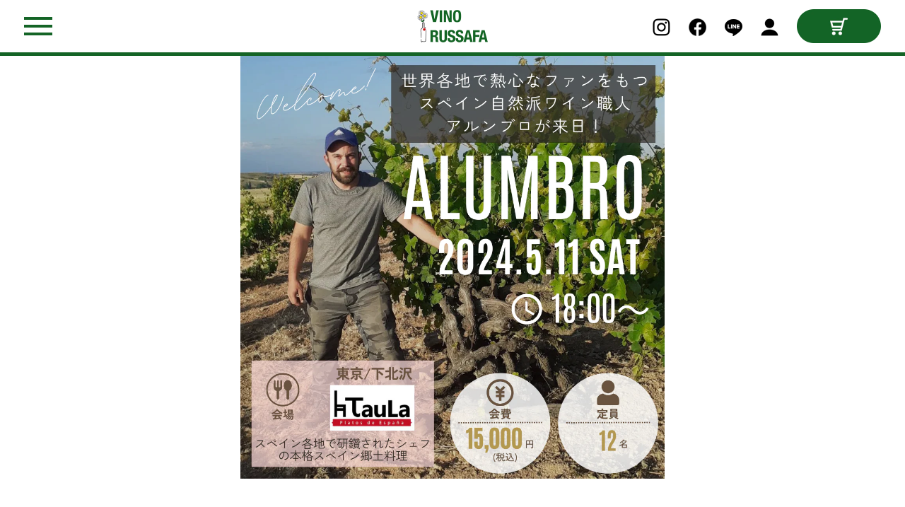

--- FILE ---
content_type: text/html; charset=utf-8
request_url: https://vinorussafa.com/blogs/%E3%83%8B%E3%83%A5%E3%83%BC%E3%82%B9/%E3%82%A2%E3%83%AB%E3%83%B3%E3%83%96%E3%83%AD%E6%9D%A5%E6%97%A5%E3%82%A4%E3%83%99%E3%83%B3%E3%83%88-5%E6%9C%8811%E6%97%A5-%E5%9C%9F-%E3%83%A1%E3%83%BC%E3%82%AB%E3%83%BC%E3%82%BA%E3%83%87%E3%82%A3%E3%83%8A%E3%83%BC-in-%EF%BD%94%EF%BD%81%EF%BD%95%EF%BD%8C%EF%BD%81-%E3%82%BF%E3%82%A6%E3%83%A9-%E3%81%95%E3%82%93
body_size: 21021
content:
<!doctype html>
<html class="no-js" lang="ja">
  <head>
   <!-- Added by AVADA HelpCenter FAQs -->
   <script>
   window.AVADA_APP_FAQS_STATUS = window.AVADA_APP_FAQS_STATUS || {};
   window.AVADA_FAQ = window.AVADA_FAQS || {};
   window.AVADA_FAQ={"categories":[{"categoryId":"0broTjRe3ujORimVcdXd","defaultCategoryId":1,"createdAt":"2023-05-08T14:25:29.718Z","featured":true,"question":"Order \u0026 Shipping","icon":"cart","index":1,"position":1,"published":true,"shopId":"WCSdixuuEEWOWyXHsUeX","questions":[{"featured":true,"questionId":"XDRc6hTyxJJ2RBQQwPBx","defaultQuestionId":1,"index":1,"published":true,"title":"How long will it take to receive my order?"},{"featured":true,"questionId":"wSUDeLPxd9BMJpBeooCD","defaultQuestionId":2,"index":2,"published":true,"title":"How to track my order?"},{"featured":true,"questionId":"BAcucczB5Wf1xhJcfHpF","defaultQuestionId":3,"index":3,"published":true,"title":"Do you ship internationally?"},{"featured":true,"questionId":"L3CFoOdtyEACZj8q4ZMM","defaultQuestionId":4,"index":4,"published":true,"title":"I never got my order, what to do?"}],"updatedAt":"2023-05-08T14:25:30.297Z"},{"categoryId":"NP4W7IlfAWV6hAcR4RpU","defaultCategoryId":2,"createdAt":"2023-05-08T14:25:29.718Z","featured":true,"question":"Exchange \u0026 Return","icon":"exchange","index":1,"position":2,"published":true,"shopId":"WCSdixuuEEWOWyXHsUeX","questions":[{"featured":true,"questionId":"m3WJMk2Z6zcPnurOk97G","defaultQuestionId":5,"index":1,"published":true,"title":"What is your return policy?"},{"featured":true,"questionId":"oRTwf2KySI1QHzTD8VAG","defaultQuestionId":6,"index":2,"published":true,"title":"Can I exchange an item?"}],"updatedAt":"2023-05-08T14:25:30.315Z"}],"faqPageSetting":{"categoryColor":"#17428E","answerTextColor":"#808080","description":"Got a question? We're here to answer!","questionTextColor":"#FFFFFF","descriptionColor":"#909090","answerBackgroundColor":"#F4F4F4","faqPageCustomCss":"","q\u0026aFont":"Roboto","headerColor":"#17428E","fontFamily":"Roboto","questionBackgroundColor":"#2E67CC","header":"Frequently Asked Questions","theme":"avada-faq-page","shopId":"WCSdixuuEEWOWyXHsUeX","id":"avQVLZYqo8VBTULMDZmf"},"questions":[{"defaultCategoryId":1,"createdAt":"2023-05-08T14:25:29.719Z","defaultQuestionId":3,"question":"Do you ship internationally?","answer":"Yes, we do ship internationally. The shipping fee may vary depending on your location.","shopId":"WCSdixuuEEWOWyXHsUeX","categoryId":"0broTjRe3ujORimVcdXd","updatedAt":"2023-05-08T14:25:30.235Z","published":true,"featured":true,"questionId":"BAcucczB5Wf1xhJcfHpF"},{"defaultCategoryId":1,"createdAt":"2023-05-08T14:25:29.720Z","defaultQuestionId":4,"question":"I never got my order, what to do?","answer":"Please make sure you tracked your order from our Tracking page. Or call us at hotline: 123456XXX","shopId":"WCSdixuuEEWOWyXHsUeX","categoryId":"0broTjRe3ujORimVcdXd","updatedAt":"2023-05-08T14:25:30.235Z","published":true,"featured":true,"questionId":"L3CFoOdtyEACZj8q4ZMM"},{"defaultCategoryId":1,"createdAt":"2023-05-08T14:25:29.719Z","defaultQuestionId":1,"question":"How long will it take to receive my order?","shopId":"WCSdixuuEEWOWyXHsUeX","categoryId":"0broTjRe3ujORimVcdXd","updatedAt":"2023-05-08T14:25:30.233Z","answer":"Typically, it takes 3-5 business days to receive your order. We’re doing our best to deliver it promptly for you.","published":true,"featured":true,"questionId":"XDRc6hTyxJJ2RBQQwPBx"},{"defaultCategoryId":2,"createdAt":"2023-05-08T14:25:29.720Z","defaultQuestionId":5,"question":"What is your return policy?","answer":"\u003cp\u003ePlease check our return\/refund\/exchange policy \u003ca href=\"https:\/\/vino-russafa.myshopify.com\/policies\/refund-policy\" rel=\"noopener noreferrer\" target=\"_blank\"\u003ehere\u003c\/a\u003e.\u003c\/p\u003e","shopId":"WCSdixuuEEWOWyXHsUeX","categoryId":"NP4W7IlfAWV6hAcR4RpU","updatedAt":"2023-05-08T14:25:30.235Z","published":true,"featured":true,"questionId":"m3WJMk2Z6zcPnurOk97G"},{"defaultCategoryId":2,"createdAt":"2023-05-08T14:25:29.720Z","defaultQuestionId":6,"question":"Can I exchange an item?","answer":"\u003cp\u003eYou can exchange an item with a higher-price item or the same item with a different size. See detailed policy \u003ca href=\"https:\/\/vino-russafa.myshopify.com\/policies\/refund-policy\" rel=\"noopener noreferrer\" target=\"_blank\"\u003ehere\u003c\/a\u003e.\u003c\/p\u003e\u003c\/p\u003e","shopId":"WCSdixuuEEWOWyXHsUeX","categoryId":"NP4W7IlfAWV6hAcR4RpU","updatedAt":"2023-05-08T14:25:30.235Z","published":true,"featured":true,"questionId":"oRTwf2KySI1QHzTD8VAG"},{"defaultCategoryId":1,"createdAt":"2023-05-08T14:25:29.719Z","defaultQuestionId":2,"question":"How to track my order?","answer":"\u003cp\u003ePlease track your order at our Tracking page \u003ca href=\"https:\/\/17track.net\/en\" rel=\"noopener noreferrer\" target=\"_blank\"\u003ehttps:\/\/17track.net\/en\u003c\/a\u003e\u003c\/p\u003e","shopId":"WCSdixuuEEWOWyXHsUeX","categoryId":"0broTjRe3ujORimVcdXd","updatedAt":"2023-05-08T14:25:30.235Z","published":true,"featured":true,"questionId":"wSUDeLPxd9BMJpBeooCD"}],"shop":{"plan":"free","email":"midori.okamura@vinorussafa.com"},"widgetSetting":{"hideOnMobile":false,"isPhoneCall":true,"brandColor":"#2B42E7","appCss":"","icon":"question","isWhatApp":true,"description":"How can I help you?","isFeaturedArticles":true,"phoneCall":"","createdAt":"2023-05-08T14:25:29.827Z","isOrderTracking":true,"actionColor":"#FFFFFF","btnPopupColor":"#2B42E7","theme":"basic","shopId":"WCSdixuuEEWOWyXHsUeX","customCss":"","backBtnLabel":"Back","isContactForm":true,"contactMassage":"","contentTextFont":"Roboto","welcomeText":"Hi 👋","floatBtnLabel":"","removeBranding":false,"textColor":"#1D1D1D","contactForm":"","isContactUs":true,"isCategory":true,"whatApp":"","isCustom":true,"floatBtnPosition":"bottom_right","textFont":"Roboto","isContactMessage":true,"id":"T7RpvYag41pQUmhYuqNz"}}
   window.AVADA_APP_FAQS_STATUS.shopId = 'WCSdixuuEEWOWyXHsUeX';
   window.AVADA_APP_FAQS_STATUS.statusFAQOnWidget = true;
 </script>
   <!-- /Added by AVADA HelpCenter FAQs -->
 
    <meta charset="utf-8">
    <meta http-equiv="X-UA-Compatible" content="IE=edge">
    <meta name="viewport" content="width=device-width,initial-scale=1">
    <meta name="theme-color" content="">
    <link rel="canonical" href="https://vinorussafa.com/blogs/%e3%83%8b%e3%83%a5%e3%83%bc%e3%82%b9/%e3%82%a2%e3%83%ab%e3%83%b3%e3%83%96%e3%83%ad%e6%9d%a5%e6%97%a5%e3%82%a4%e3%83%99%e3%83%b3%e3%83%88-5%e6%9c%8811%e6%97%a5-%e5%9c%9f-%e3%83%a1%e3%83%bc%e3%82%ab%e3%83%bc%e3%82%ba%e3%83%87%e3%82%a3%e3%83%8a%e3%83%bc-in-%ef%bd%94%ef%bd%81%ef%bd%95%ef%bd%8c%ef%bd%81-%e3%82%bf%e3%82%a6%e3%83%a9-%e3%81%95%e3%82%93">
    <link rel="preconnect" href="https://cdn.shopify.com" crossorigin><link rel="icon" type="image/png" href="//vinorussafa.com/cdn/shop/files/favi_32x32_2_32x32.png?v=1680257486"><link rel="preconnect" href="https://fonts.shopifycdn.com" crossorigin><title>
      【アルンブロ来日イベント】５月１１日（土）メーカーズディナー in ＴａｕＬａ（タウラ）さん
 &ndash; Vino Russafa</title>

    
      <meta name="description" content="ヴィノ・ルサファの生産者来日イベントのご案内です。 今回は、ポルトガルとの国境からわずか50kmのカスティーリャ・イ・リオン ドウロ川の南西に位置するサモラから、スペイン自然派ワイン界をリードする職人アルンブロが来日です。 そして東京・下北沢の本格スペイン郷土料理のTauLa（タウラ）さんでメーカーズディナーを開催します！ TauLaのシェフ翔太さんはスペイン各地を訪れ、そこで魅了された数々のスペイン郷土料理を、こだわりの厳選自然派ワインとともに温かな雰囲気のお店で提供されています。   今回は、アットホームな雰囲気で、本格スペイン郷土料理のコースとアルンブロのワイン数種類のペアリングをお楽しみいただきます。 自然派ワインへの熱い想">
    

    

<meta property="og:site_name" content="Vino Russafa">
<meta property="og:url" content="https://vinorussafa.com/blogs/%e3%83%8b%e3%83%a5%e3%83%bc%e3%82%b9/%e3%82%a2%e3%83%ab%e3%83%b3%e3%83%96%e3%83%ad%e6%9d%a5%e6%97%a5%e3%82%a4%e3%83%99%e3%83%b3%e3%83%88-5%e6%9c%8811%e6%97%a5-%e5%9c%9f-%e3%83%a1%e3%83%bc%e3%82%ab%e3%83%bc%e3%82%ba%e3%83%87%e3%82%a3%e3%83%8a%e3%83%bc-in-%ef%bd%94%ef%bd%81%ef%bd%95%ef%bd%8c%ef%bd%81-%e3%82%bf%e3%82%a6%e3%83%a9-%e3%81%95%e3%82%93">
<meta property="og:title" content="【アルンブロ来日イベント】５月１１日（土）メーカーズディナー in ＴａｕＬａ（タウラ）さん">
<meta property="og:type" content="article">
<meta property="og:description" content="ヴィノ・ルサファの生産者来日イベントのご案内です。 今回は、ポルトガルとの国境からわずか50kmのカスティーリャ・イ・リオン ドウロ川の南西に位置するサモラから、スペイン自然派ワイン界をリードする職人アルンブロが来日です。 そして東京・下北沢の本格スペイン郷土料理のTauLa（タウラ）さんでメーカーズディナーを開催します！ TauLaのシェフ翔太さんはスペイン各地を訪れ、そこで魅了された数々のスペイン郷土料理を、こだわりの厳選自然派ワインとともに温かな雰囲気のお店で提供されています。   今回は、アットホームな雰囲気で、本格スペイン郷土料理のコースとアルンブロのワイン数種類のペアリングをお楽しみいただきます。 自然派ワインへの熱い想"><meta property="og:image" content="http://vinorussafa.com/cdn/shop/articles/20240511.png?v=1712887994">
  <meta property="og:image:secure_url" content="https://vinorussafa.com/cdn/shop/articles/20240511.png?v=1712887994">
  <meta property="og:image:width" content="1080">
  <meta property="og:image:height" content="1080"><meta name="twitter:card" content="summary_large_image">
<meta name="twitter:title" content="【アルンブロ来日イベント】５月１１日（土）メーカーズディナー in ＴａｕＬａ（タウラ）さん">
<meta name="twitter:description" content="ヴィノ・ルサファの生産者来日イベントのご案内です。 今回は、ポルトガルとの国境からわずか50kmのカスティーリャ・イ・リオン ドウロ川の南西に位置するサモラから、スペイン自然派ワイン界をリードする職人アルンブロが来日です。 そして東京・下北沢の本格スペイン郷土料理のTauLa（タウラ）さんでメーカーズディナーを開催します！ TauLaのシェフ翔太さんはスペイン各地を訪れ、そこで魅了された数々のスペイン郷土料理を、こだわりの厳選自然派ワインとともに温かな雰囲気のお店で提供されています。   今回は、アットホームな雰囲気で、本格スペイン郷土料理のコースとアルンブロのワイン数種類のペアリングをお楽しみいただきます。 自然派ワインへの熱い想">


    <script src="//vinorussafa.com/cdn/shop/t/6/assets/global.js?v=138967679220690932761680844878" defer="defer"></script>
    <script>window.performance && window.performance.mark && window.performance.mark('shopify.content_for_header.start');</script><meta name="facebook-domain-verification" content="7uehk2oqpokudvql8vdlluvu7us0s7">
<meta id="shopify-digital-wallet" name="shopify-digital-wallet" content="/56949637220/digital_wallets/dialog">
<meta name="shopify-checkout-api-token" content="34332230b3a21009a3676bbad2cf81e8">
<link rel="alternate" type="application/atom+xml" title="Feed" href="/blogs/%E3%83%8B%E3%83%A5%E3%83%BC%E3%82%B9.atom" />
<link rel="alternate" hreflang="x-default" href="https://vinorussafa.com/blogs/%E3%83%8B%E3%83%A5%E3%83%BC%E3%82%B9/%E3%82%A2%E3%83%AB%E3%83%B3%E3%83%96%E3%83%AD%E6%9D%A5%E6%97%A5%E3%82%A4%E3%83%99%E3%83%B3%E3%83%88-5%E6%9C%8811%E6%97%A5-%E5%9C%9F-%E3%83%A1%E3%83%BC%E3%82%AB%E3%83%BC%E3%82%BA%E3%83%87%E3%82%A3%E3%83%8A%E3%83%BC-in-%EF%BD%94%EF%BD%81%EF%BD%95%EF%BD%8C%EF%BD%81-%E3%82%BF%E3%82%A6%E3%83%A9-%E3%81%95%E3%82%93">
<link rel="alternate" hreflang="ja" href="https://vinorussafa.com/blogs/%E3%83%8B%E3%83%A5%E3%83%BC%E3%82%B9/%E3%82%A2%E3%83%AB%E3%83%B3%E3%83%96%E3%83%AD%E6%9D%A5%E6%97%A5%E3%82%A4%E3%83%99%E3%83%B3%E3%83%88-5%E6%9C%8811%E6%97%A5-%E5%9C%9F-%E3%83%A1%E3%83%BC%E3%82%AB%E3%83%BC%E3%82%BA%E3%83%87%E3%82%A3%E3%83%8A%E3%83%BC-in-%EF%BD%94%EF%BD%81%EF%BD%95%EF%BD%8C%EF%BD%81-%E3%82%BF%E3%82%A6%E3%83%A9-%E3%81%95%E3%82%93">
<link rel="alternate" hreflang="en" href="https://vinorussafa.com/en/blogs/%E3%83%8B%E3%83%A5%E3%83%BC%E3%82%B9/%E3%82%A2%E3%83%AB%E3%83%B3%E3%83%96%E3%83%AD%E6%9D%A5%E6%97%A5%E3%82%A4%E3%83%99%E3%83%B3%E3%83%88-5%E6%9C%8811%E6%97%A5-%E5%9C%9F-%E3%83%A1%E3%83%BC%E3%82%AB%E3%83%BC%E3%82%BA%E3%83%87%E3%82%A3%E3%83%8A%E3%83%BC-in-%EF%BD%94%EF%BD%81%EF%BD%95%EF%BD%8C%EF%BD%81-%E3%82%BF%E3%82%A6%E3%83%A9-%E3%81%95%E3%82%93">
<script async="async" src="/checkouts/internal/preloads.js?locale=ja-JP"></script>
<script id="apple-pay-shop-capabilities" type="application/json">{"shopId":56949637220,"countryCode":"JP","currencyCode":"JPY","merchantCapabilities":["supports3DS"],"merchantId":"gid:\/\/shopify\/Shop\/56949637220","merchantName":"Vino Russafa","requiredBillingContactFields":["postalAddress","email"],"requiredShippingContactFields":["postalAddress","email"],"shippingType":"shipping","supportedNetworks":["visa","masterCard","amex","jcb","discover"],"total":{"type":"pending","label":"Vino Russafa","amount":"1.00"},"shopifyPaymentsEnabled":true,"supportsSubscriptions":true}</script>
<script id="shopify-features" type="application/json">{"accessToken":"34332230b3a21009a3676bbad2cf81e8","betas":["rich-media-storefront-analytics"],"domain":"vinorussafa.com","predictiveSearch":false,"shopId":56949637220,"locale":"ja"}</script>
<script>var Shopify = Shopify || {};
Shopify.shop = "vino-russafa.myshopify.com";
Shopify.locale = "ja";
Shopify.currency = {"active":"JPY","rate":"1.0"};
Shopify.country = "JP";
Shopify.theme = {"name":"本番用テーマ_Vino Russafa","id":128849674340,"schema_name":"Dawn","schema_version":"3.0.0","theme_store_id":887,"role":"main"};
Shopify.theme.handle = "null";
Shopify.theme.style = {"id":null,"handle":null};
Shopify.cdnHost = "vinorussafa.com/cdn";
Shopify.routes = Shopify.routes || {};
Shopify.routes.root = "/";</script>
<script type="module">!function(o){(o.Shopify=o.Shopify||{}).modules=!0}(window);</script>
<script>!function(o){function n(){var o=[];function n(){o.push(Array.prototype.slice.apply(arguments))}return n.q=o,n}var t=o.Shopify=o.Shopify||{};t.loadFeatures=n(),t.autoloadFeatures=n()}(window);</script>
<script id="shop-js-analytics" type="application/json">{"pageType":"article"}</script>
<script defer="defer" async type="module" src="//vinorussafa.com/cdn/shopifycloud/shop-js/modules/v2/client.init-shop-cart-sync_CZKilf07.ja.esm.js"></script>
<script defer="defer" async type="module" src="//vinorussafa.com/cdn/shopifycloud/shop-js/modules/v2/chunk.common_rlhnONO2.esm.js"></script>
<script type="module">
  await import("//vinorussafa.com/cdn/shopifycloud/shop-js/modules/v2/client.init-shop-cart-sync_CZKilf07.ja.esm.js");
await import("//vinorussafa.com/cdn/shopifycloud/shop-js/modules/v2/chunk.common_rlhnONO2.esm.js");

  window.Shopify.SignInWithShop?.initShopCartSync?.({"fedCMEnabled":true,"windoidEnabled":true});

</script>
<script>(function() {
  var isLoaded = false;
  function asyncLoad() {
    if (isLoaded) return;
    isLoaded = true;
    var urls = ["https:\/\/av-northern-apps.com\/js\/agecheckerplus_mG35tH2eGxRu7PQW.js?shop=vino-russafa.myshopify.com","https:\/\/gift-script-pr.pages.dev\/script.js?shop=vino-russafa.myshopify.com","https:\/\/documents-app.mixlogue.jp\/scripts\/ue87f9sf8e7rd.min.js?shop=vino-russafa.myshopify.com","https:\/\/documents-app.mixlogue.jp\/scripts\/delivery.js?shop=vino-russafa.myshopify.com","https:\/\/documents-app.mixlogue.jp\/scripts\/reorder.js?shop=vino-russafa.myshopify.com"];
    for (var i = 0; i < urls.length; i++) {
      var s = document.createElement('script');
      s.type = 'text/javascript';
      s.async = true;
      s.src = urls[i];
      var x = document.getElementsByTagName('script')[0];
      x.parentNode.insertBefore(s, x);
    }
  };
  if(window.attachEvent) {
    window.attachEvent('onload', asyncLoad);
  } else {
    window.addEventListener('load', asyncLoad, false);
  }
})();</script>
<script id="__st">var __st={"a":56949637220,"offset":32400,"reqid":"9d57d92b-c718-4776-bf6c-098fa24a1095-1768973964","pageurl":"vinorussafa.com\/blogs\/%E3%83%8B%E3%83%A5%E3%83%BC%E3%82%B9\/%E3%82%A2%E3%83%AB%E3%83%B3%E3%83%96%E3%83%AD%E6%9D%A5%E6%97%A5%E3%82%A4%E3%83%99%E3%83%B3%E3%83%88-5%E6%9C%8811%E6%97%A5-%E5%9C%9F-%E3%83%A1%E3%83%BC%E3%82%AB%E3%83%BC%E3%82%BA%E3%83%87%E3%82%A3%E3%83%8A%E3%83%BC-in-%EF%BD%94%EF%BD%81%EF%BD%95%EF%BD%8C%EF%BD%81-%E3%82%BF%E3%82%A6%E3%83%A9-%E3%81%95%E3%82%93","s":"articles-560041820260","u":"849656a11792","p":"article","rtyp":"article","rid":560041820260};</script>
<script>window.ShopifyPaypalV4VisibilityTracking = true;</script>
<script id="captcha-bootstrap">!function(){'use strict';const t='contact',e='account',n='new_comment',o=[[t,t],['blogs',n],['comments',n],[t,'customer']],c=[[e,'customer_login'],[e,'guest_login'],[e,'recover_customer_password'],[e,'create_customer']],r=t=>t.map((([t,e])=>`form[action*='/${t}']:not([data-nocaptcha='true']) input[name='form_type'][value='${e}']`)).join(','),a=t=>()=>t?[...document.querySelectorAll(t)].map((t=>t.form)):[];function s(){const t=[...o],e=r(t);return a(e)}const i='password',u='form_key',d=['recaptcha-v3-token','g-recaptcha-response','h-captcha-response',i],f=()=>{try{return window.sessionStorage}catch{return}},m='__shopify_v',_=t=>t.elements[u];function p(t,e,n=!1){try{const o=window.sessionStorage,c=JSON.parse(o.getItem(e)),{data:r}=function(t){const{data:e,action:n}=t;return t[m]||n?{data:e,action:n}:{data:t,action:n}}(c);for(const[e,n]of Object.entries(r))t.elements[e]&&(t.elements[e].value=n);n&&o.removeItem(e)}catch(o){console.error('form repopulation failed',{error:o})}}const l='form_type',E='cptcha';function T(t){t.dataset[E]=!0}const w=window,h=w.document,L='Shopify',v='ce_forms',y='captcha';let A=!1;((t,e)=>{const n=(g='f06e6c50-85a8-45c8-87d0-21a2b65856fe',I='https://cdn.shopify.com/shopifycloud/storefront-forms-hcaptcha/ce_storefront_forms_captcha_hcaptcha.v1.5.2.iife.js',D={infoText:'hCaptchaによる保護',privacyText:'プライバシー',termsText:'利用規約'},(t,e,n)=>{const o=w[L][v],c=o.bindForm;if(c)return c(t,g,e,D).then(n);var r;o.q.push([[t,g,e,D],n]),r=I,A||(h.body.append(Object.assign(h.createElement('script'),{id:'captcha-provider',async:!0,src:r})),A=!0)});var g,I,D;w[L]=w[L]||{},w[L][v]=w[L][v]||{},w[L][v].q=[],w[L][y]=w[L][y]||{},w[L][y].protect=function(t,e){n(t,void 0,e),T(t)},Object.freeze(w[L][y]),function(t,e,n,w,h,L){const[v,y,A,g]=function(t,e,n){const i=e?o:[],u=t?c:[],d=[...i,...u],f=r(d),m=r(i),_=r(d.filter((([t,e])=>n.includes(e))));return[a(f),a(m),a(_),s()]}(w,h,L),I=t=>{const e=t.target;return e instanceof HTMLFormElement?e:e&&e.form},D=t=>v().includes(t);t.addEventListener('submit',(t=>{const e=I(t);if(!e)return;const n=D(e)&&!e.dataset.hcaptchaBound&&!e.dataset.recaptchaBound,o=_(e),c=g().includes(e)&&(!o||!o.value);(n||c)&&t.preventDefault(),c&&!n&&(function(t){try{if(!f())return;!function(t){const e=f();if(!e)return;const n=_(t);if(!n)return;const o=n.value;o&&e.removeItem(o)}(t);const e=Array.from(Array(32),(()=>Math.random().toString(36)[2])).join('');!function(t,e){_(t)||t.append(Object.assign(document.createElement('input'),{type:'hidden',name:u})),t.elements[u].value=e}(t,e),function(t,e){const n=f();if(!n)return;const o=[...t.querySelectorAll(`input[type='${i}']`)].map((({name:t})=>t)),c=[...d,...o],r={};for(const[a,s]of new FormData(t).entries())c.includes(a)||(r[a]=s);n.setItem(e,JSON.stringify({[m]:1,action:t.action,data:r}))}(t,e)}catch(e){console.error('failed to persist form',e)}}(e),e.submit())}));const S=(t,e)=>{t&&!t.dataset[E]&&(n(t,e.some((e=>e===t))),T(t))};for(const o of['focusin','change'])t.addEventListener(o,(t=>{const e=I(t);D(e)&&S(e,y())}));const B=e.get('form_key'),M=e.get(l),P=B&&M;t.addEventListener('DOMContentLoaded',(()=>{const t=y();if(P)for(const e of t)e.elements[l].value===M&&p(e,B);[...new Set([...A(),...v().filter((t=>'true'===t.dataset.shopifyCaptcha))])].forEach((e=>S(e,t)))}))}(h,new URLSearchParams(w.location.search),n,t,e,['guest_login'])})(!0,!0)}();</script>
<script integrity="sha256-4kQ18oKyAcykRKYeNunJcIwy7WH5gtpwJnB7kiuLZ1E=" data-source-attribution="shopify.loadfeatures" defer="defer" src="//vinorussafa.com/cdn/shopifycloud/storefront/assets/storefront/load_feature-a0a9edcb.js" crossorigin="anonymous"></script>
<script data-source-attribution="shopify.dynamic_checkout.dynamic.init">var Shopify=Shopify||{};Shopify.PaymentButton=Shopify.PaymentButton||{isStorefrontPortableWallets:!0,init:function(){window.Shopify.PaymentButton.init=function(){};var t=document.createElement("script");t.src="https://vinorussafa.com/cdn/shopifycloud/portable-wallets/latest/portable-wallets.ja.js",t.type="module",document.head.appendChild(t)}};
</script>
<script data-source-attribution="shopify.dynamic_checkout.buyer_consent">
  function portableWalletsHideBuyerConsent(e){var t=document.getElementById("shopify-buyer-consent"),n=document.getElementById("shopify-subscription-policy-button");t&&n&&(t.classList.add("hidden"),t.setAttribute("aria-hidden","true"),n.removeEventListener("click",e))}function portableWalletsShowBuyerConsent(e){var t=document.getElementById("shopify-buyer-consent"),n=document.getElementById("shopify-subscription-policy-button");t&&n&&(t.classList.remove("hidden"),t.removeAttribute("aria-hidden"),n.addEventListener("click",e))}window.Shopify?.PaymentButton&&(window.Shopify.PaymentButton.hideBuyerConsent=portableWalletsHideBuyerConsent,window.Shopify.PaymentButton.showBuyerConsent=portableWalletsShowBuyerConsent);
</script>
<script data-source-attribution="shopify.dynamic_checkout.cart.bootstrap">document.addEventListener("DOMContentLoaded",(function(){function t(){return document.querySelector("shopify-accelerated-checkout-cart, shopify-accelerated-checkout")}if(t())Shopify.PaymentButton.init();else{new MutationObserver((function(e,n){t()&&(Shopify.PaymentButton.init(),n.disconnect())})).observe(document.body,{childList:!0,subtree:!0})}}));
</script>
<script id='scb4127' type='text/javascript' async='' src='https://vinorussafa.com/cdn/shopifycloud/privacy-banner/storefront-banner.js'></script><link id="shopify-accelerated-checkout-styles" rel="stylesheet" media="screen" href="https://vinorussafa.com/cdn/shopifycloud/portable-wallets/latest/accelerated-checkout-backwards-compat.css" crossorigin="anonymous">
<style id="shopify-accelerated-checkout-cart">
        #shopify-buyer-consent {
  margin-top: 1em;
  display: inline-block;
  width: 100%;
}

#shopify-buyer-consent.hidden {
  display: none;
}

#shopify-subscription-policy-button {
  background: none;
  border: none;
  padding: 0;
  text-decoration: underline;
  font-size: inherit;
  cursor: pointer;
}

#shopify-subscription-policy-button::before {
  box-shadow: none;
}

      </style>
<script id="sections-script" data-sections="header,footer" defer="defer" src="//vinorussafa.com/cdn/shop/t/6/compiled_assets/scripts.js?v=2366"></script>
<script>window.performance && window.performance.mark && window.performance.mark('shopify.content_for_header.end');</script>


    <style data-shopify>
      @font-face {
  font-family: Pacifico;
  font-weight: 400;
  font-style: normal;
  font-display: swap;
  src: url("//vinorussafa.com/cdn/fonts/pacifico/pacifico_n4.70d15be9aa2255257fe626d87fbc1ed38436b047.woff2") format("woff2"),
       url("//vinorussafa.com/cdn/fonts/pacifico/pacifico_n4.a3007cff6385e4e75c208a720cd121ff3558d293.woff") format("woff");
}

      
      
      
      @font-face {
  font-family: Assistant;
  font-weight: 400;
  font-style: normal;
  font-display: swap;
  src: url("//vinorussafa.com/cdn/fonts/assistant/assistant_n4.9120912a469cad1cc292572851508ca49d12e768.woff2") format("woff2"),
       url("//vinorussafa.com/cdn/fonts/assistant/assistant_n4.6e9875ce64e0fefcd3f4446b7ec9036b3ddd2985.woff") format("woff");
}


      :root {
        --font-body-family: Pacifico, cursive;
        --font-body-style: normal;
        --font-body-weight: 400;

        --font-heading-family: Assistant, sans-serif;
        --font-heading-style: normal;
        --font-heading-weight: 400;

        --font-body-scale: 1.0;
        --font-heading-scale: 1.0;

        --color-base-text: 18, 18, 18;
        --color-shadow: 18, 18, 18;
        --color-base-background-1: 255, 255, 255;
        --color-base-background-2: 243, 243, 243;
        --color-base-solid-button-labels: 255, 255, 255;
        --color-base-outline-button-labels: 18, 18, 18;
        --color-base-accent-1: 18, 18, 18;
        --color-base-accent-2: 51, 79, 180;
        --payment-terms-background-color: #FFFFFF;

        --gradient-base-background-1: #FFFFFF;
        --gradient-base-background-2: #F3F3F3;
        --gradient-base-accent-1: #121212;
        --gradient-base-accent-2: #334FB4;

        --media-padding: px;
        --media-border-opacity: 0.05;
        --media-border-width: 1px;
        --media-radius: 0px;
        --media-shadow-opacity: 0.0;
        --media-shadow-horizontal-offset: 0px;
        --media-shadow-vertical-offset: 0px;
        --media-shadow-blur-radius: 0px;

        --page-width: 130rem;
        --page-width-margin: 0rem;

        --card-image-padding: 0.0rem;
        --card-corner-radius: 0.0rem;
        --card-text-alignment: left;
        --card-border-width: 0.0rem;
        --card-border-opacity: 0.0;
        --card-shadow-opacity: 0.1;
        --card-shadow-horizontal-offset: 0.0rem;
        --card-shadow-vertical-offset: 0.0rem;
        --card-shadow-blur-radius: 0.0rem;

        --badge-corner-radius: 4.0rem;

        --popup-border-width: 3px;
        --popup-border-opacity: 0.0;
        --popup-corner-radius: 0px;
        --popup-shadow-opacity: 0.0;
        --popup-shadow-horizontal-offset: 0px;
        --popup-shadow-vertical-offset: 0px;
        --popup-shadow-blur-radius: 20px;

        --drawer-border-width: 1px;
        --drawer-border-opacity: 0.1;
        --drawer-shadow-opacity: 0.0;
        --drawer-shadow-horizontal-offset: 0px;
        --drawer-shadow-vertical-offset: 0px;
        --drawer-shadow-blur-radius: 0px;

        --spacing-sections-desktop: 0px;
        --spacing-sections-mobile: 0px;

        --grid-desktop-vertical-spacing: 8px;
        --grid-desktop-horizontal-spacing: 12px;
        --grid-mobile-vertical-spacing: 4px;
        --grid-mobile-horizontal-spacing: 6px;

        --text-boxes-border-opacity: 0.0;
        --text-boxes-border-width: 0px;
        --text-boxes-radius: 0px;
        --text-boxes-shadow-opacity: 0.0;
        --text-boxes-shadow-horizontal-offset: 0px;
        --text-boxes-shadow-vertical-offset: 0px;
        --text-boxes-shadow-blur-radius: 0px;

        --buttons-radius: 0px;
        --buttons-radius-outset: 0px;
        --buttons-border-width: 1px;
        --buttons-border-opacity: 1.0;
        --buttons-shadow-opacity: 0.0;
        --buttons-shadow-horizontal-offset: 0px;
        --buttons-shadow-vertical-offset: 0px;
        --buttons-shadow-blur-radius: 0px;
        --buttons-border-offset: 0px;

        --inputs-radius: 0px;
        --inputs-border-width: 1px;
        --inputs-border-opacity: 0.55;
        --inputs-shadow-opacity: 0.0;
        --inputs-shadow-horizontal-offset: 0px;
        --inputs-margin-offset: 0px;
        --inputs-shadow-vertical-offset: 0px;
        --inputs-shadow-blur-radius: 0px;
        --inputs-radius-outset: 0px;

        --variant-pills-radius: 40px;
        --variant-pills-border-width: 1px;
        --variant-pills-border-opacity: 0.55;
        --variant-pills-shadow-opacity: 0.0;
        --variant-pills-shadow-horizontal-offset: 0px;
        --variant-pills-shadow-vertical-offset: 0px;
        --variant-pills-shadow-blur-radius: 0px;
      }

      *,
      *::before,
      *::after {
        box-sizing: inherit;
      }

    </style>
<link rel="preload" as="font" href="//vinorussafa.com/cdn/fonts/pacifico/pacifico_n4.70d15be9aa2255257fe626d87fbc1ed38436b047.woff2" type="font/woff2" crossorigin><link rel="preload" as="font" href="//vinorussafa.com/cdn/fonts/assistant/assistant_n4.9120912a469cad1cc292572851508ca49d12e768.woff2" type="font/woff2" crossorigin><link rel="stylesheet" href="//vinorussafa.com/cdn/shop/t/6/assets/component-predictive-search.css?v=165644661289088488651680844878" media="print" onload="this.media='all'"><script>document.documentElement.className = document.documentElement.className.replace('no-js', 'js');
    if (Shopify.designMode) {
      document.documentElement.classList.add('shopify-design-mode');
    }
    </script>
<link href="//vinorussafa.com/cdn/shop/t/6/assets/base.css?v=166585700013794000021684145423" rel="stylesheet" type="text/css" media="all" />
  <link href="//vinorussafa.com/cdn/shop/t/6/assets/reset.css?v=73202571841219039081680844878" type="text/css" rel="stylesheet" media="all" />
  <link href="//vinorussafa.com/cdn/shop/t/6/assets/style.css?v=139073037359093246831766645028" type="text/css" rel="stylesheet" media="all" />
  <link href="//vinorussafa.com/cdn/shop/t/6/assets/slick.css?v=98340474046176884051680844878" type="text/css" rel="stylesheet" media="all" />

<script
  src="//code.jquery.com/jquery-3.6.4.min.js"
  integrity="sha256-oP6HI9z1XaZNBrJURtCoUT5SUnxFr8s3BzRl+cbzUq8="
  crossorigin="anonymous"></script>

  <meta name="google-site-verification" content="e4v3rXfvcO56sizIZptW9CLzEL-QF2MuL6zSpxLBsXs" />
  
  <link href="https://monorail-edge.shopifysvc.com" rel="dns-prefetch">
<script>(function(){if ("sendBeacon" in navigator && "performance" in window) {try {var session_token_from_headers = performance.getEntriesByType('navigation')[0].serverTiming.find(x => x.name == '_s').description;} catch {var session_token_from_headers = undefined;}var session_cookie_matches = document.cookie.match(/_shopify_s=([^;]*)/);var session_token_from_cookie = session_cookie_matches && session_cookie_matches.length === 2 ? session_cookie_matches[1] : "";var session_token = session_token_from_headers || session_token_from_cookie || "";function handle_abandonment_event(e) {var entries = performance.getEntries().filter(function(entry) {return /monorail-edge.shopifysvc.com/.test(entry.name);});if (!window.abandonment_tracked && entries.length === 0) {window.abandonment_tracked = true;var currentMs = Date.now();var navigation_start = performance.timing.navigationStart;var payload = {shop_id: 56949637220,url: window.location.href,navigation_start,duration: currentMs - navigation_start,session_token,page_type: "article"};window.navigator.sendBeacon("https://monorail-edge.shopifysvc.com/v1/produce", JSON.stringify({schema_id: "online_store_buyer_site_abandonment/1.1",payload: payload,metadata: {event_created_at_ms: currentMs,event_sent_at_ms: currentMs}}));}}window.addEventListener('pagehide', handle_abandonment_event);}}());</script>
<script id="web-pixels-manager-setup">(function e(e,d,r,n,o){if(void 0===o&&(o={}),!Boolean(null===(a=null===(i=window.Shopify)||void 0===i?void 0:i.analytics)||void 0===a?void 0:a.replayQueue)){var i,a;window.Shopify=window.Shopify||{};var t=window.Shopify;t.analytics=t.analytics||{};var s=t.analytics;s.replayQueue=[],s.publish=function(e,d,r){return s.replayQueue.push([e,d,r]),!0};try{self.performance.mark("wpm:start")}catch(e){}var l=function(){var e={modern:/Edge?\/(1{2}[4-9]|1[2-9]\d|[2-9]\d{2}|\d{4,})\.\d+(\.\d+|)|Firefox\/(1{2}[4-9]|1[2-9]\d|[2-9]\d{2}|\d{4,})\.\d+(\.\d+|)|Chrom(ium|e)\/(9{2}|\d{3,})\.\d+(\.\d+|)|(Maci|X1{2}).+ Version\/(15\.\d+|(1[6-9]|[2-9]\d|\d{3,})\.\d+)([,.]\d+|)( \(\w+\)|)( Mobile\/\w+|) Safari\/|Chrome.+OPR\/(9{2}|\d{3,})\.\d+\.\d+|(CPU[ +]OS|iPhone[ +]OS|CPU[ +]iPhone|CPU IPhone OS|CPU iPad OS)[ +]+(15[._]\d+|(1[6-9]|[2-9]\d|\d{3,})[._]\d+)([._]\d+|)|Android:?[ /-](13[3-9]|1[4-9]\d|[2-9]\d{2}|\d{4,})(\.\d+|)(\.\d+|)|Android.+Firefox\/(13[5-9]|1[4-9]\d|[2-9]\d{2}|\d{4,})\.\d+(\.\d+|)|Android.+Chrom(ium|e)\/(13[3-9]|1[4-9]\d|[2-9]\d{2}|\d{4,})\.\d+(\.\d+|)|SamsungBrowser\/([2-9]\d|\d{3,})\.\d+/,legacy:/Edge?\/(1[6-9]|[2-9]\d|\d{3,})\.\d+(\.\d+|)|Firefox\/(5[4-9]|[6-9]\d|\d{3,})\.\d+(\.\d+|)|Chrom(ium|e)\/(5[1-9]|[6-9]\d|\d{3,})\.\d+(\.\d+|)([\d.]+$|.*Safari\/(?![\d.]+ Edge\/[\d.]+$))|(Maci|X1{2}).+ Version\/(10\.\d+|(1[1-9]|[2-9]\d|\d{3,})\.\d+)([,.]\d+|)( \(\w+\)|)( Mobile\/\w+|) Safari\/|Chrome.+OPR\/(3[89]|[4-9]\d|\d{3,})\.\d+\.\d+|(CPU[ +]OS|iPhone[ +]OS|CPU[ +]iPhone|CPU IPhone OS|CPU iPad OS)[ +]+(10[._]\d+|(1[1-9]|[2-9]\d|\d{3,})[._]\d+)([._]\d+|)|Android:?[ /-](13[3-9]|1[4-9]\d|[2-9]\d{2}|\d{4,})(\.\d+|)(\.\d+|)|Mobile Safari.+OPR\/([89]\d|\d{3,})\.\d+\.\d+|Android.+Firefox\/(13[5-9]|1[4-9]\d|[2-9]\d{2}|\d{4,})\.\d+(\.\d+|)|Android.+Chrom(ium|e)\/(13[3-9]|1[4-9]\d|[2-9]\d{2}|\d{4,})\.\d+(\.\d+|)|Android.+(UC? ?Browser|UCWEB|U3)[ /]?(15\.([5-9]|\d{2,})|(1[6-9]|[2-9]\d|\d{3,})\.\d+)\.\d+|SamsungBrowser\/(5\.\d+|([6-9]|\d{2,})\.\d+)|Android.+MQ{2}Browser\/(14(\.(9|\d{2,})|)|(1[5-9]|[2-9]\d|\d{3,})(\.\d+|))(\.\d+|)|K[Aa][Ii]OS\/(3\.\d+|([4-9]|\d{2,})\.\d+)(\.\d+|)/},d=e.modern,r=e.legacy,n=navigator.userAgent;return n.match(d)?"modern":n.match(r)?"legacy":"unknown"}(),u="modern"===l?"modern":"legacy",c=(null!=n?n:{modern:"",legacy:""})[u],f=function(e){return[e.baseUrl,"/wpm","/b",e.hashVersion,"modern"===e.buildTarget?"m":"l",".js"].join("")}({baseUrl:d,hashVersion:r,buildTarget:u}),m=function(e){var d=e.version,r=e.bundleTarget,n=e.surface,o=e.pageUrl,i=e.monorailEndpoint;return{emit:function(e){var a=e.status,t=e.errorMsg,s=(new Date).getTime(),l=JSON.stringify({metadata:{event_sent_at_ms:s},events:[{schema_id:"web_pixels_manager_load/3.1",payload:{version:d,bundle_target:r,page_url:o,status:a,surface:n,error_msg:t},metadata:{event_created_at_ms:s}}]});if(!i)return console&&console.warn&&console.warn("[Web Pixels Manager] No Monorail endpoint provided, skipping logging."),!1;try{return self.navigator.sendBeacon.bind(self.navigator)(i,l)}catch(e){}var u=new XMLHttpRequest;try{return u.open("POST",i,!0),u.setRequestHeader("Content-Type","text/plain"),u.send(l),!0}catch(e){return console&&console.warn&&console.warn("[Web Pixels Manager] Got an unhandled error while logging to Monorail."),!1}}}}({version:r,bundleTarget:l,surface:e.surface,pageUrl:self.location.href,monorailEndpoint:e.monorailEndpoint});try{o.browserTarget=l,function(e){var d=e.src,r=e.async,n=void 0===r||r,o=e.onload,i=e.onerror,a=e.sri,t=e.scriptDataAttributes,s=void 0===t?{}:t,l=document.createElement("script"),u=document.querySelector("head"),c=document.querySelector("body");if(l.async=n,l.src=d,a&&(l.integrity=a,l.crossOrigin="anonymous"),s)for(var f in s)if(Object.prototype.hasOwnProperty.call(s,f))try{l.dataset[f]=s[f]}catch(e){}if(o&&l.addEventListener("load",o),i&&l.addEventListener("error",i),u)u.appendChild(l);else{if(!c)throw new Error("Did not find a head or body element to append the script");c.appendChild(l)}}({src:f,async:!0,onload:function(){if(!function(){var e,d;return Boolean(null===(d=null===(e=window.Shopify)||void 0===e?void 0:e.analytics)||void 0===d?void 0:d.initialized)}()){var d=window.webPixelsManager.init(e)||void 0;if(d){var r=window.Shopify.analytics;r.replayQueue.forEach((function(e){var r=e[0],n=e[1],o=e[2];d.publishCustomEvent(r,n,o)})),r.replayQueue=[],r.publish=d.publishCustomEvent,r.visitor=d.visitor,r.initialized=!0}}},onerror:function(){return m.emit({status:"failed",errorMsg:"".concat(f," has failed to load")})},sri:function(e){var d=/^sha384-[A-Za-z0-9+/=]+$/;return"string"==typeof e&&d.test(e)}(c)?c:"",scriptDataAttributes:o}),m.emit({status:"loading"})}catch(e){m.emit({status:"failed",errorMsg:(null==e?void 0:e.message)||"Unknown error"})}}})({shopId: 56949637220,storefrontBaseUrl: "https://vinorussafa.com",extensionsBaseUrl: "https://extensions.shopifycdn.com/cdn/shopifycloud/web-pixels-manager",monorailEndpoint: "https://monorail-edge.shopifysvc.com/unstable/produce_batch",surface: "storefront-renderer",enabledBetaFlags: ["2dca8a86"],webPixelsConfigList: [{"id":"420446308","configuration":"{\"config\":\"{\\\"pixel_id\\\":\\\"G-NDLBB6SBB6\\\",\\\"gtag_events\\\":[{\\\"type\\\":\\\"purchase\\\",\\\"action_label\\\":\\\"G-NDLBB6SBB6\\\"},{\\\"type\\\":\\\"page_view\\\",\\\"action_label\\\":\\\"G-NDLBB6SBB6\\\"},{\\\"type\\\":\\\"view_item\\\",\\\"action_label\\\":\\\"G-NDLBB6SBB6\\\"},{\\\"type\\\":\\\"search\\\",\\\"action_label\\\":\\\"G-NDLBB6SBB6\\\"},{\\\"type\\\":\\\"add_to_cart\\\",\\\"action_label\\\":\\\"G-NDLBB6SBB6\\\"},{\\\"type\\\":\\\"begin_checkout\\\",\\\"action_label\\\":\\\"G-NDLBB6SBB6\\\"},{\\\"type\\\":\\\"add_payment_info\\\",\\\"action_label\\\":\\\"G-NDLBB6SBB6\\\"}],\\\"enable_monitoring_mode\\\":false}\"}","eventPayloadVersion":"v1","runtimeContext":"OPEN","scriptVersion":"b2a88bafab3e21179ed38636efcd8a93","type":"APP","apiClientId":1780363,"privacyPurposes":[],"dataSharingAdjustments":{"protectedCustomerApprovalScopes":["read_customer_address","read_customer_email","read_customer_name","read_customer_personal_data","read_customer_phone"]}},{"id":"188874852","configuration":"{\"pixel_id\":\"1932970927077715\",\"pixel_type\":\"facebook_pixel\",\"metaapp_system_user_token\":\"-\"}","eventPayloadVersion":"v1","runtimeContext":"OPEN","scriptVersion":"ca16bc87fe92b6042fbaa3acc2fbdaa6","type":"APP","apiClientId":2329312,"privacyPurposes":["ANALYTICS","MARKETING","SALE_OF_DATA"],"dataSharingAdjustments":{"protectedCustomerApprovalScopes":["read_customer_address","read_customer_email","read_customer_name","read_customer_personal_data","read_customer_phone"]}},{"id":"6750308","configuration":"{\"shop\":\"vino-russafa.myshopify.com\",\"enabled\":\"false\",\"hmacKey\":\"1166951e1f12a60a927939938fb7027c\"}","eventPayloadVersion":"v1","runtimeContext":"STRICT","scriptVersion":"728114a5167fec3ce2fdbc41bef2eeb1","type":"APP","apiClientId":4653451,"privacyPurposes":["ANALYTICS","MARKETING","SALE_OF_DATA"],"dataSharingAdjustments":{"protectedCustomerApprovalScopes":["read_customer_address","read_customer_email","read_customer_name","read_customer_personal_data","read_customer_phone"]}},{"id":"shopify-app-pixel","configuration":"{}","eventPayloadVersion":"v1","runtimeContext":"STRICT","scriptVersion":"0450","apiClientId":"shopify-pixel","type":"APP","privacyPurposes":["ANALYTICS","MARKETING"]},{"id":"shopify-custom-pixel","eventPayloadVersion":"v1","runtimeContext":"LAX","scriptVersion":"0450","apiClientId":"shopify-pixel","type":"CUSTOM","privacyPurposes":["ANALYTICS","MARKETING"]}],isMerchantRequest: false,initData: {"shop":{"name":"Vino Russafa","paymentSettings":{"currencyCode":"JPY"},"myshopifyDomain":"vino-russafa.myshopify.com","countryCode":"JP","storefrontUrl":"https:\/\/vinorussafa.com"},"customer":null,"cart":null,"checkout":null,"productVariants":[],"purchasingCompany":null},},"https://vinorussafa.com/cdn","fcfee988w5aeb613cpc8e4bc33m6693e112",{"modern":"","legacy":""},{"shopId":"56949637220","storefrontBaseUrl":"https:\/\/vinorussafa.com","extensionBaseUrl":"https:\/\/extensions.shopifycdn.com\/cdn\/shopifycloud\/web-pixels-manager","surface":"storefront-renderer","enabledBetaFlags":"[\"2dca8a86\"]","isMerchantRequest":"false","hashVersion":"fcfee988w5aeb613cpc8e4bc33m6693e112","publish":"custom","events":"[[\"page_viewed\",{}]]"});</script><script>
  window.ShopifyAnalytics = window.ShopifyAnalytics || {};
  window.ShopifyAnalytics.meta = window.ShopifyAnalytics.meta || {};
  window.ShopifyAnalytics.meta.currency = 'JPY';
  var meta = {"page":{"pageType":"article","resourceType":"article","resourceId":560041820260,"requestId":"9d57d92b-c718-4776-bf6c-098fa24a1095-1768973964"}};
  for (var attr in meta) {
    window.ShopifyAnalytics.meta[attr] = meta[attr];
  }
</script>
<script class="analytics">
  (function () {
    var customDocumentWrite = function(content) {
      var jquery = null;

      if (window.jQuery) {
        jquery = window.jQuery;
      } else if (window.Checkout && window.Checkout.$) {
        jquery = window.Checkout.$;
      }

      if (jquery) {
        jquery('body').append(content);
      }
    };

    var hasLoggedConversion = function(token) {
      if (token) {
        return document.cookie.indexOf('loggedConversion=' + token) !== -1;
      }
      return false;
    }

    var setCookieIfConversion = function(token) {
      if (token) {
        var twoMonthsFromNow = new Date(Date.now());
        twoMonthsFromNow.setMonth(twoMonthsFromNow.getMonth() + 2);

        document.cookie = 'loggedConversion=' + token + '; expires=' + twoMonthsFromNow;
      }
    }

    var trekkie = window.ShopifyAnalytics.lib = window.trekkie = window.trekkie || [];
    if (trekkie.integrations) {
      return;
    }
    trekkie.methods = [
      'identify',
      'page',
      'ready',
      'track',
      'trackForm',
      'trackLink'
    ];
    trekkie.factory = function(method) {
      return function() {
        var args = Array.prototype.slice.call(arguments);
        args.unshift(method);
        trekkie.push(args);
        return trekkie;
      };
    };
    for (var i = 0; i < trekkie.methods.length; i++) {
      var key = trekkie.methods[i];
      trekkie[key] = trekkie.factory(key);
    }
    trekkie.load = function(config) {
      trekkie.config = config || {};
      trekkie.config.initialDocumentCookie = document.cookie;
      var first = document.getElementsByTagName('script')[0];
      var script = document.createElement('script');
      script.type = 'text/javascript';
      script.onerror = function(e) {
        var scriptFallback = document.createElement('script');
        scriptFallback.type = 'text/javascript';
        scriptFallback.onerror = function(error) {
                var Monorail = {
      produce: function produce(monorailDomain, schemaId, payload) {
        var currentMs = new Date().getTime();
        var event = {
          schema_id: schemaId,
          payload: payload,
          metadata: {
            event_created_at_ms: currentMs,
            event_sent_at_ms: currentMs
          }
        };
        return Monorail.sendRequest("https://" + monorailDomain + "/v1/produce", JSON.stringify(event));
      },
      sendRequest: function sendRequest(endpointUrl, payload) {
        // Try the sendBeacon API
        if (window && window.navigator && typeof window.navigator.sendBeacon === 'function' && typeof window.Blob === 'function' && !Monorail.isIos12()) {
          var blobData = new window.Blob([payload], {
            type: 'text/plain'
          });

          if (window.navigator.sendBeacon(endpointUrl, blobData)) {
            return true;
          } // sendBeacon was not successful

        } // XHR beacon

        var xhr = new XMLHttpRequest();

        try {
          xhr.open('POST', endpointUrl);
          xhr.setRequestHeader('Content-Type', 'text/plain');
          xhr.send(payload);
        } catch (e) {
          console.log(e);
        }

        return false;
      },
      isIos12: function isIos12() {
        return window.navigator.userAgent.lastIndexOf('iPhone; CPU iPhone OS 12_') !== -1 || window.navigator.userAgent.lastIndexOf('iPad; CPU OS 12_') !== -1;
      }
    };
    Monorail.produce('monorail-edge.shopifysvc.com',
      'trekkie_storefront_load_errors/1.1',
      {shop_id: 56949637220,
      theme_id: 128849674340,
      app_name: "storefront",
      context_url: window.location.href,
      source_url: "//vinorussafa.com/cdn/s/trekkie.storefront.cd680fe47e6c39ca5d5df5f0a32d569bc48c0f27.min.js"});

        };
        scriptFallback.async = true;
        scriptFallback.src = '//vinorussafa.com/cdn/s/trekkie.storefront.cd680fe47e6c39ca5d5df5f0a32d569bc48c0f27.min.js';
        first.parentNode.insertBefore(scriptFallback, first);
      };
      script.async = true;
      script.src = '//vinorussafa.com/cdn/s/trekkie.storefront.cd680fe47e6c39ca5d5df5f0a32d569bc48c0f27.min.js';
      first.parentNode.insertBefore(script, first);
    };
    trekkie.load(
      {"Trekkie":{"appName":"storefront","development":false,"defaultAttributes":{"shopId":56949637220,"isMerchantRequest":null,"themeId":128849674340,"themeCityHash":"2323739138576559056","contentLanguage":"ja","currency":"JPY","eventMetadataId":"45386fdf-e560-474c-ba38-eced0be8de8e"},"isServerSideCookieWritingEnabled":true,"monorailRegion":"shop_domain","enabledBetaFlags":["65f19447"]},"Session Attribution":{},"S2S":{"facebookCapiEnabled":true,"source":"trekkie-storefront-renderer","apiClientId":580111}}
    );

    var loaded = false;
    trekkie.ready(function() {
      if (loaded) return;
      loaded = true;

      window.ShopifyAnalytics.lib = window.trekkie;

      var originalDocumentWrite = document.write;
      document.write = customDocumentWrite;
      try { window.ShopifyAnalytics.merchantGoogleAnalytics.call(this); } catch(error) {};
      document.write = originalDocumentWrite;

      window.ShopifyAnalytics.lib.page(null,{"pageType":"article","resourceType":"article","resourceId":560041820260,"requestId":"9d57d92b-c718-4776-bf6c-098fa24a1095-1768973964","shopifyEmitted":true});

      var match = window.location.pathname.match(/checkouts\/(.+)\/(thank_you|post_purchase)/)
      var token = match? match[1]: undefined;
      if (!hasLoggedConversion(token)) {
        setCookieIfConversion(token);
        
      }
    });


        var eventsListenerScript = document.createElement('script');
        eventsListenerScript.async = true;
        eventsListenerScript.src = "//vinorussafa.com/cdn/shopifycloud/storefront/assets/shop_events_listener-3da45d37.js";
        document.getElementsByTagName('head')[0].appendChild(eventsListenerScript);

})();</script>
<script
  defer
  src="https://vinorussafa.com/cdn/shopifycloud/perf-kit/shopify-perf-kit-3.0.4.min.js"
  data-application="storefront-renderer"
  data-shop-id="56949637220"
  data-render-region="gcp-us-central1"
  data-page-type="article"
  data-theme-instance-id="128849674340"
  data-theme-name="Dawn"
  data-theme-version="3.0.0"
  data-monorail-region="shop_domain"
  data-resource-timing-sampling-rate="10"
  data-shs="true"
  data-shs-beacon="true"
  data-shs-export-with-fetch="true"
  data-shs-logs-sample-rate="1"
  data-shs-beacon-endpoint="https://vinorussafa.com/api/collect"
></script>
</head>

  <body>




        

    

    

    
            

        
            

        
            

        
            

        
            

        
            

        
    
    

    <div id="agp__root"></div>

    <script>
        window.agecheckerVsARddsz9 = {
            fields: {
                
                    
                        active: "QFw7fWSBpVZDmWX9U7",
                    
                
                    
                        day_label_text: "日",
                    
                
                    
                        disclaimer: "u9JiJvM4xP0vsEc1ZX2D",
                    
                
                    
                        fail_message: "申し訳ありません。20歳未満の方のサイト閲覧を制限しております。\nご了承ください。",
                    
                
                    
                        heading: "あなたは20歳以上ですか？",
                    
                
                    
                        message: "このサイトはお酒に関する情報が含まれておりますので、\n20歳未満の方は、ご覧いただけません。",
                    
                
                    
                        month_label_text: "月",
                    
                
                    
                        session_value: 7,
                    
                
                    
                        submit_button_text: "年齢確認する",
                    
                
                    
                        type: "yesNo",
                    
                
                    
                        year_label_text: "西暦",
                    
                
                    
                        yes_no_fail_button_text: "いいえ",
                    
                
                    
                        yes_no_pass_button_text: "はい",
                    
                
                    
                        yny_active: "QFw7fWSBpVZDmWX9U7",
                    
                
            },
            images: {
                logo_image: '',
                modal_image: '',
                background_image: '',
                cm_logo_image: '',
                cm_modal_image: '',
                cm_background_image: '',
            },
            callbacks: {},
            cartUrl: '/cart',
            
            
        };

        window.agecheckerVsARddsz9.removeNoPeekScreen = function() {
            var el = document.getElementById('agp__noPeekScreen');
            el && el.remove();
        };

        window.agecheckerVsARddsz9.getCookie = function(name) {
            var nameEQ = name + '=';
            var ca = document.cookie.split(';');
            for (let i = 0; i < ca.length; i++) {
                let c = ca[i];
                while (c.charAt(0) === ' ') c = c.substring(1, c.length);
                if (c.indexOf(nameEQ) === 0) return c.substring(nameEQ.length, c.length);
            }
            return null;
        };

        window.agecheckerVsARddsz9.getHistory = function() {
            if (window.agecheckerVsARddsz9.fields.session_type === 'session') {
                return sessionStorage.getItem('__age_checker-history');
            }
            return window.agecheckerVsARddsz9.getCookie('__age_checker-history');
        };

        window.agecheckerVsARddsz9.isUrlMatch = function(value) {
            var currentPath = window.location.pathname;
            var currentUrlParts = window.location.href.split('?');
            var currentQueryString = currentUrlParts[1] || null;

            var ruleUrlParts = value.split('?');
            var ruleQueryString = ruleUrlParts[1] || null;
            var el = document.createElement('a');
            el.href = value;
            var rulePath = el.pathname;

            var currentPathParts = currentPath.replace(/^\/|\/$/g, '').split('/');
            var rulePathParts = rulePath.replace(/^\/|\/$/g, '').split('/');

            if (currentPathParts.length !== rulePathParts.length) {
                return false;
            }

            for (var i = 0; i < currentPathParts.length; i++) {
                if (currentPathParts[i] !== rulePathParts[i] && rulePathParts[i] !== '*') {
                    return false;
                }
            }

            return !ruleQueryString || currentQueryString === ruleQueryString;
        };

        window.agecheckerVsARddsz9.checkPageRule = function(rule) {
            var templateData = window.agecheckerVsARddsz9.templateData;
            var check;
            switch (rule.type) {
                case 'template_type':
                    check = (
                        (rule.value === 'homepage' && templateData.full === 'index')
                        || (rule.value === templateData.name)
                    );
                    break;
                case 'template':
                    check = rule.value === templateData.full;
                    break;
                case 'product':
                    check = parseInt(rule.value, 10) === parseInt(templateData.productId, 10);
                    break;
                case 'page':
                    check = parseInt(rule.value, 10) === parseInt(templateData.pageId, 10);
                    break;
                case 'article':
                    check = parseInt(rule.value, 10) === parseInt(templateData.articleId, 10);
                    break;
                case 'collection':
                    check = (
                        (parseInt(rule.value, 10) === parseInt(templateData.collectionId, 10))
                        || (rule.value === templateData.collectionHandle)
                    );
                    break;
                case 'tag':
                    check = templateData.tags && templateData.tags.indexOf(rule.value) !== -1;
                    break;
                case 'url':
                    check = window.agecheckerVsARddsz9.isUrlMatch(rule.value);
                    break;
            }

            if (rule.logic === 'not_equal') {
                check = !check;
            }

            return check;
        };

        window.agecheckerVsARddsz9.matchesPageRules = function() {
            var groups = window.agecheckerVsARddsz9.fields.groups;
            var arr1 = Object.keys(groups).map((k1) => {
                return Object.keys(groups[k1]).map(k2 => groups[k1][k2]);
            });

            return arr1.some((arr2) => arr2.every((rule) => {
                return window.agecheckerVsARddsz9.checkPageRule(rule);
            }));
        };

        window.agechecker_developer_api = {
            on: function(eventName, callback) {
                if (!window.agecheckerVsARddsz9.callbacks[eventName]) {
                    window.agecheckerVsARddsz9.callbacks[eventName] = [];
                }
                window.agecheckerVsARddsz9.callbacks[eventName].push(callback);
            },
        };
    </script>

    

        <script>
            window.agecheckerVsARddsz9.isPageMatch = true;

            if (window.agecheckerVsARddsz9.getHistory() === 'pass') {
                window.agecheckerVsARddsz9.isPageMatch = false;
            } else {
                                
            }
        </script>

    

    <script>
        if (window.location.pathname === '/age-checker-preview') {
            window.agecheckerVsARddsz9.isPageMatch = true;
        }

        if (!window.agecheckerVsARddsz9.isPageMatch) {
            window.agecheckerVsARddsz9.removeNoPeekScreen();
        }
    </script>

    



    <div id="shopify-section-header" class="shopify-section section-header"><link rel="stylesheet" href="//vinorussafa.com/cdn/shop/t/6/assets/component-list-menu.css?v=129267058877082496571680844878" media="print" onload="this.media='all'">
<link rel="stylesheet" href="//vinorussafa.com/cdn/shop/t/6/assets/component-search.css?v=96455689198851321781680844878" media="print" onload="this.media='all'">
<link rel="stylesheet" href="//vinorussafa.com/cdn/shop/t/6/assets/component-menu-drawer.css?v=126731818748055994231680844878" media="print" onload="this.media='all'">
<link rel="stylesheet" href="//vinorussafa.com/cdn/shop/t/6/assets/component-cart-notification.css?v=107019900565326663291680844878" media="print" onload="this.media='all'">
<link rel="stylesheet" href="//vinorussafa.com/cdn/shop/t/6/assets/component-cart-items.css?v=166751774661863308351682926050" media="print" onload="this.media='all'"><link rel="stylesheet" href="//vinorussafa.com/cdn/shop/t/6/assets/component-price.css?v=112673864592427438181680844878" media="print" onload="this.media='all'">
  <link rel="stylesheet" href="//vinorussafa.com/cdn/shop/t/6/assets/component-loading-overlay.css?v=167310470843593579841680844878" media="print" onload="this.media='all'"><noscript><link href="//vinorussafa.com/cdn/shop/t/6/assets/component-list-menu.css?v=129267058877082496571680844878" rel="stylesheet" type="text/css" media="all" /></noscript>
<noscript><link href="//vinorussafa.com/cdn/shop/t/6/assets/component-search.css?v=96455689198851321781680844878" rel="stylesheet" type="text/css" media="all" /></noscript>
<noscript><link href="//vinorussafa.com/cdn/shop/t/6/assets/component-menu-drawer.css?v=126731818748055994231680844878" rel="stylesheet" type="text/css" media="all" /></noscript>
<noscript><link href="//vinorussafa.com/cdn/shop/t/6/assets/component-cart-notification.css?v=107019900565326663291680844878" rel="stylesheet" type="text/css" media="all" /></noscript>
<noscript><link href="//vinorussafa.com/cdn/shop/t/6/assets/component-cart-items.css?v=166751774661863308351682926050" rel="stylesheet" type="text/css" media="all" /></noscript>

<style>
  header-drawer {
    justify-self: start;
    margin-left: -1.2rem;
  }

  @media screen and (min-width: 990px) {
    header-drawer {
      display: none;
    }
  }

  .menu-drawer-container {
    display: flex;
  }

  .list-menu {
    list-style: none;
    padding: 0;
    margin: 0;
  }

  .list-menu--inline {
    display: inline-flex;
    flex-wrap: wrap;
  }

  summary.list-menu__item {
    padding-right: 2.7rem;
  }

  .list-menu__item {
    display: flex;
    align-items: center;
    line-height: calc(1 + 0.3 / var(--font-body-scale));
  }

  .list-menu__item--link {
    text-decoration: none;
    padding-bottom: 1rem;
    padding-top: 1rem;
    line-height: calc(1 + 0.8 / var(--font-body-scale));
  }

  @media screen and (min-width: 750px) {
    .list-menu__item--link {
      padding-bottom: 0.5rem;
      padding-top: 0.5rem;
    }
  }
</style><style data-shopify>.section-header {
    margin-bottom: 0px;
  }

  @media screen and (min-width: 750px) {
    .section-header {
      margin-bottom: px;
    }
  }</style><script src="//vinorussafa.com/cdn/shop/t/6/assets/details-disclosure.js?v=118626640824924522881680844878" defer="defer"></script>
<script src="//vinorussafa.com/cdn/shop/t/6/assets/details-modal.js?v=4511761896672669691680844878" defer="defer"></script>
<script src="//vinorussafa.com/cdn/shop/t/6/assets/cart-notification.js?v=18770815536247936311680844878" defer="defer"></script><svg xmlns="http://www.w3.org/2000/svg" class="hidden">
  <symbol id="icon-search" viewbox="0 0 18 19" fill="none">
    <path fill-rule="evenodd" clip-rule="evenodd" d="M11.03 11.68A5.784 5.784 0 112.85 3.5a5.784 5.784 0 018.18 8.18zm.26 1.12a6.78 6.78 0 11.72-.7l5.4 5.4a.5.5 0 11-.71.7l-5.41-5.4z" fill="currentColor"/>
  </symbol>

  <symbol id="icon-close" class="icon icon-close" fill="none" viewBox="0 0 18 17">
    <path d="M.865 15.978a.5.5 0 00.707.707l7.433-7.431 7.579 7.282a.501.501 0 00.846-.37.5.5 0 00-.153-.351L9.712 8.546l7.417-7.416a.5.5 0 10-.707-.708L8.991 7.853 1.413.573a.5.5 0 10-.693.72l7.563 7.268-7.418 7.417z" fill="currentColor">
  </symbol>
</svg>
<sticky-header class="header-wrapper color- gradient">
  <header>
    
        <div class="headerInner"><div class="logo"><a href="/"><img src="//vinorussafa.com/cdn/shop/files/logo_new_998a1a63-3437-45ea-90b4-2182048984d8.png?v=1681290359" alt=""></a></div><div class="socialNavi"><ul class="sns"><li><a href="https://www.instagram.com/vinorussafa/" target="_blank"><img src="https://cdn.shopify.com/s/files/1/0569/4963/7220/files/ico_Instagram.png" alt=""></a></li><li><a href="https://www.facebook.com/vinorussafa/?locale=ja_JP" target="_blank"><img src="https://cdn.shopify.com/s/files/1/0569/4963/7220/files/ico_Facebook.png" alt=""></a></li><li><a href="https://lin.ee/vSAMNLt" target="_blank"><img src="https://cdn.shopify.com/s/files/1/0569/4963/7220/files/ico_LINE.png" alt=""></a></li></ul><ul class="shopLink">
                      
                    <li class="mypage"><a href="https://shopify.com/56949637220/account?locale=ja&region_country=JP"><img src="https://cdn.shopify.com/s/files/1/0569/4963/7220/files/ico_profile.png" alt=""></a></li>
                      
                      
<li class="cart">
                       <a href="/cart"><img src="https://cdn.shopify.com/s/files/1/0569/4963/7220/files/cart.png?v=1673317143" alt=""></a>
                       
                    </li></ul>
              <a href="/cart" id="cart-icon-bubble"></a>
                <div class="burgerMenu">
                    <span></span>
                    <span></span>
                    <span></span>
                </div>
                <div class="spMenu">
                    <div class="spMenuBurgerMenu">
                        <span></span>
                        <span></span>
                        <span></span>
                    </div>
                    <div class="spMenulogo"><a href="/"><img src="//vinorussafa.com/cdn/shop/files/logo_new_998a1a63-3437-45ea-90b4-2182048984d8.png?v=1681290359" alt=""></a></div>
                    <ul class="spMenuList">
                      
                        <li><a href="/pages/about-us"><span>ABOUT US</span>ヴィノ・ルサファの想い</a></li>
                      
                        <li><a href="/collections/all_collection"><span>OUR PRODUCT</span>オンラインショップ</a></li>
                      
                        <li><a href="/policies/terms-of-service"><span>SHOPPING GUIDE</span>ショッピングガイド</a></li>
                      
                        <li><a href="/pages/producer"><span>PRODUCER</span>職人の紹介</a></li>
                      
                        <li><a href="/pages/shop"><span>SHOP</span>店舗情報</a></li>
                      
                        <li><a href="/pages/profile"><span>PROFILE</span>会社情報</a></li>
                      
                    </ul>
                    <div class="spMenuSocialNavi"><ul class="spMenuSns"><li><a href="https://www.instagram.com/vinorussafa/" target="_blank"><img src="https://cdn.shopify.com/s/files/1/0569/4963/7220/files/ico_Instagram.png" alt=""></a></li><li><a href="https://www.facebook.com/vinorussafa/?locale=ja_JP" target="_blank"><img src="https://cdn.shopify.com/s/files/1/0569/4963/7220/files/ico_Facebook.png" alt=""></a></li><li><a href="https://lin.ee/vSAMNLt" target="_blank"><img src="https://cdn.shopify.com/s/files/1/0569/4963/7220/files/ico_LINE.png" alt=""></a></li></ul><ul class="spMenuShopLink">
                      
                    <li class="mypage"><a href="https://shopify.com/56949637220/account?locale=ja&region_country=JP"><img src="https://cdn.shopify.com/s/files/1/0569/4963/7220/files/ico_profile.png" alt=""></a></li>
                      
                      
<li class="cart"><a href="/cart"><img src="https://cdn.shopify.com/s/files/1/0569/4963/7220/files/ico_cart.png" alt=""></a></li></ul>
                    </div>
                    <ul class="spMenuPolicyLink">
                        
                    </ul>
                </div>
            </div>
        </div>
        <!--div class="flexNav">
            <ul>
                
                <li><a href="/pages/about-us"><span>ABOUT US</span>ヴィノ・ルサファの想い</a></li>
              
                <li><a href="/collections/all_collection"><span>OUR PRODUCT</span>オンラインショップ</a></li>
              
                <li><a href="/policies/terms-of-service"><span>SHOPPING GUIDE</span>ショッピングガイド</a></li>
              
                <li><a href="/pages/producer"><span>PRODUCER</span>職人の紹介</a></li>
              
                <li><a href="/pages/shop"><span>SHOP</span>店舗情報</a></li>
              
                <li><a href="/pages/profile"><span>PROFILE</span>会社情報</a></li>
              
            </ul>
        </div-->
       
    </header>
</sticky-header>

<cart-notification>
  <div class="cart-notification-wrapper page-width">
    <div id="cart-notification" class="cart-notification focus-inset" aria-modal="true" aria-label="カートにアイテムが追加されました" role="dialog" tabindex="-1">
      <div class="cart-notification__header">
        <h2 class="cart-notification__heading caption-large text-body"><svg class="icon icon-checkmark color-foreground-text" aria-hidden="true" focusable="false" xmlns="http://www.w3.org/2000/svg" viewBox="0 0 12 9" fill="none">
  <path fill-rule="evenodd" clip-rule="evenodd" d="M11.35.643a.5.5 0 01.006.707l-6.77 6.886a.5.5 0 01-.719-.006L.638 4.845a.5.5 0 11.724-.69l2.872 3.011 6.41-6.517a.5.5 0 01.707-.006h-.001z" fill="currentColor"/>
</svg>
カートにアイテムが追加されました</h2>
        <button type="button" class="cart-notification__close modal__close-button link link--text focus-inset" aria-label="閉じる">
          <svg class="icon icon-close" aria-hidden="true" focusable="false"><use href="#icon-close"></svg>
        </button>
      </div>
      <div id="cart-notification-product" class="cart-notification-product"></div>
      <div class="cart-notification__links">
        <a href="/cart" id="cart-notification-button" class="button button--secondary button--full-width"></a>
        <form action="/cart" method="post" id="cart-notification-form">
          <button class="button button--primary button--full-width" name="checkout">ご購入手続きへ</button>
        </form>
        <button type="button" class="link button-label">買い物を続ける</button>
      </div>
    </div>
  </div>
</cart-notification>
<style data-shopify>
  .cart-notification {
     display: none;
  }
</style>


<script type="application/ld+json">
  {
    "@context": "http://schema.org",
    "@type": "Organization",
    "name": "Vino Russafa",
    
      
      "logo": "https:\/\/vinorussafa.com\/cdn\/shop\/files\/logo_new_998a1a63-3437-45ea-90b4-2182048984d8_200x.png?v=1681290359",
    
    "sameAs": [
      "",
      "https:\/\/www.facebook.com\/vinorussafa\/?locale=ja_JP",
      "",
      "https:\/\/www.instagram.com\/vinorussafa\/",
      "",
      "",
      "",
      "",
      ""
    ],
    "url": "https:\/\/vinorussafa.com"
  }
</script></div>
    
    
        
  <section id="shopify-section-template--15652506763364__main" class="shopify-section section"><link href="//vinorussafa.com/cdn/shop/t/6/assets/section-blog-post.css?v=150338533912445407631680844878" rel="stylesheet" type="text/css" media="all" />

<article class="article-template" itemscope itemtype="http://schema.org/BlogPosting"><div class="article-template__hero-container" >
            <div class="article-template__hero-adapt media"
              itemprop="image"
               style="padding-bottom: 100.0%;"
            >
              <img
                srcset="//vinorussafa.com/cdn/shop/articles/20240511_350x.png?v=1712887994 350w,
                  //vinorussafa.com/cdn/shop/articles/20240511_750x.png?v=1712887994 750w,
                  
                  
                  
                  
                  //vinorussafa.com/cdn/shop/articles/20240511.png?v=1712887994 1080w"
                sizes="(min-width: 1300px) 1200px, (min-width: 750px) calc(100vw - 10rem), 100vw"
                src="//vinorussafa.com/cdn/shop/articles/20240511_1100x.png?v=1712887994"
                loading="lazy"
                width="1080"
                height="1080"
                alt="【アルンブロ来日イベント】５月１１日（土）メーカーズディナー in ＴａｕＬａ（タウラ）さん">
            </div>
          </div><header class="page-width page-width--narrow" >
            <h1 class="article-template__title" itemprop="headline">【アルンブロ来日イベント】５月１１日（土）メーカーズディナー in ＴａｕＬａ（タウラ）さん</h1><span class="circle-divider caption-with-letter-spacing" itemprop="dateCreated pubdate datePublished"><time datetime="2024-04-12T02:42:31Z">2024年4月12日</time></span></header><div class="article-template__social-sharing page-width page-width--narrow" >
            <share-button class="share-button" >
              <button class="share-button__button hidden">
                <svg width="13" height="12" viewBox="0 0 13 12" class="icon icon-share" fill="none" xmlns="http://www.w3.org/2000/svg" aria-hidden="true" focusable="false">
  <path d="M1.625 8.125V10.2917C1.625 10.579 1.73914 10.8545 1.9423 11.0577C2.14547 11.2609 2.42102 11.375 2.70833 11.375H10.2917C10.579 11.375 10.8545 11.2609 11.0577 11.0577C11.2609 10.8545 11.375 10.579 11.375 10.2917V8.125" stroke="currentColor" stroke-linecap="round" stroke-linejoin="round"/>
  <path fill-rule="evenodd" clip-rule="evenodd" d="M6.14775 1.27137C6.34301 1.0761 6.65959 1.0761 6.85485 1.27137L9.56319 3.9797C9.75845 4.17496 9.75845 4.49154 9.56319 4.6868C9.36793 4.88207 9.05135 4.88207 8.85609 4.6868L6.5013 2.33203L4.14652 4.6868C3.95126 4.88207 3.63468 4.88207 3.43942 4.6868C3.24415 4.49154 3.24415 4.17496 3.43942 3.9797L6.14775 1.27137Z" fill="currentColor"/>
  <path fill-rule="evenodd" clip-rule="evenodd" d="M6.5 1.125C6.77614 1.125 7 1.34886 7 1.625V8.125C7 8.40114 6.77614 8.625 6.5 8.625C6.22386 8.625 6 8.40114 6 8.125V1.625C6 1.34886 6.22386 1.125 6.5 1.125Z" fill="currentColor"/>
</svg>

                Share
              </button>
              <details id="Details-share-template--15652506763364__main">
                <summary class="share-button__button">
                  <svg width="13" height="12" viewBox="0 0 13 12" class="icon icon-share" fill="none" xmlns="http://www.w3.org/2000/svg" aria-hidden="true" focusable="false">
  <path d="M1.625 8.125V10.2917C1.625 10.579 1.73914 10.8545 1.9423 11.0577C2.14547 11.2609 2.42102 11.375 2.70833 11.375H10.2917C10.579 11.375 10.8545 11.2609 11.0577 11.0577C11.2609 10.8545 11.375 10.579 11.375 10.2917V8.125" stroke="currentColor" stroke-linecap="round" stroke-linejoin="round"/>
  <path fill-rule="evenodd" clip-rule="evenodd" d="M6.14775 1.27137C6.34301 1.0761 6.65959 1.0761 6.85485 1.27137L9.56319 3.9797C9.75845 4.17496 9.75845 4.49154 9.56319 4.6868C9.36793 4.88207 9.05135 4.88207 8.85609 4.6868L6.5013 2.33203L4.14652 4.6868C3.95126 4.88207 3.63468 4.88207 3.43942 4.6868C3.24415 4.49154 3.24415 4.17496 3.43942 3.9797L6.14775 1.27137Z" fill="currentColor"/>
  <path fill-rule="evenodd" clip-rule="evenodd" d="M6.5 1.125C6.77614 1.125 7 1.34886 7 1.625V8.125C7 8.40114 6.77614 8.625 6.5 8.625C6.22386 8.625 6 8.40114 6 8.125V1.625C6 1.34886 6.22386 1.125 6.5 1.125Z" fill="currentColor"/>
</svg>

                  Share
                </summary>
                <div id="Article-share-template--15652506763364__main" class="share-button__fallback motion-reduce">
                  <div class="field">
                    <span id="ShareMessage-template--15652506763364__main" class="share-button__message hidden" role="status">
                    </span>
                    <input type="text"
                          class="field__input"
                          id="url"
                          value="https://vinorussafa.com/blogs/%E3%83%8B%E3%83%A5%E3%83%BC%E3%82%B9/%E3%82%A2%E3%83%AB%E3%83%B3%E3%83%96%E3%83%AD%E6%9D%A5%E6%97%A5%E3%82%A4%E3%83%99%E3%83%B3%E3%83%88-5%E6%9C%8811%E6%97%A5-%E5%9C%9F-%E3%83%A1%E3%83%BC%E3%82%AB%E3%83%BC%E3%82%BA%E3%83%87%E3%82%A3%E3%83%8A%E3%83%BC-in-%EF%BD%94%EF%BD%81%EF%BD%95%EF%BD%8C%EF%BD%81-%E3%82%BF%E3%82%A6%E3%83%A9-%E3%81%95%E3%82%93"
                          placeholder="リンク"
                          onclick="this.select();"
                          readonly
                    >
                    <label class="field__label" for="url">リンク</label>
                  </div>
                  <button class="share-button__close hidden no-js-hidden">
                    <svg xmlns="http://www.w3.org/2000/svg" aria-hidden="true" focusable="false" role="presentation" class="icon icon-close" fill="none" viewBox="0 0 18 17">
  <path d="M.865 15.978a.5.5 0 00.707.707l7.433-7.431 7.579 7.282a.501.501 0 00.846-.37.5.5 0 00-.153-.351L9.712 8.546l7.417-7.416a.5.5 0 10-.707-.708L8.991 7.853 1.413.573a.5.5 0 10-.693.72l7.563 7.268-7.418 7.417z" fill="currentColor">
</svg>

                    <span class="visually-hidden">共有を閉じる</span>
                  </button>
                  <button class="share-button__copy no-js-hidden">
                    <svg class="icon icon-clipboard" width="11" height="13" fill="none" xmlns="http://www.w3.org/2000/svg" aria-hidden="true" focusable="false" viewBox="0 0 11 13">
  <path fill-rule="evenodd" clip-rule="evenodd" d="M2 1a1 1 0 011-1h7a1 1 0 011 1v9a1 1 0 01-1 1V1H2zM1 2a1 1 0 00-1 1v9a1 1 0 001 1h7a1 1 0 001-1V3a1 1 0 00-1-1H1zm0 10V3h7v9H1z" fill="currentColor"/>
</svg>

                    <span class="visually-hidden">リンクをコピー</span>
                  </button>
                </div>
              </details>
            </share-button>
            <script src="//vinorussafa.com/cdn/shop/t/6/assets/share.js?v=23059556731731026671680844878" defer="defer"></script>
          </div><div class="article-template__content page-width page-width--narrow rte" itemprop="articleBody" >
              <p data-mce-fragment="1">ヴィノ・ルサファの生産者来日イベントのご案内です。</p>
<p data-mce-fragment="1"><span>今回は、ポルトガルとの国境からわずか50kmのカスティーリャ・イ・リオン ドウロ川の南西に位置するサモラから、スペイン自然派ワイン界をリードする職人アルンブロが来日です。</span></p>
<p data-mce-fragment="1">そして東京・下北沢の本格スペイン郷土料理のTauLa（タウラ）さんでメーカーズディナーを開催します！</p>
<p data-mce-fragment="1">TauLaのシェフ翔太さんはスペイン各地を訪れ、そこで魅了された数々のスペイン郷土料理を、こだわりの厳選自然派ワインとともに温かな雰囲気のお店で提供されています。</p>
<p data-mce-fragment="1"> </p>
<p data-mce-fragment="1"><span data-mce-fragment="1"></span><span data-mce-fragment="1">今回は、アットホームな雰囲気で、本格スペイン郷土料理のコースとアルンブロのワイン数種類のペアリングをお楽しみいただきます。</span></p>
<p data-mce-fragment="1">自然派ワインへの熱い想いをもつアルンブロと一緒に、美味しいお食事＆ワインを愉しみませんか？友達やご家族と一緒に、またはお一人での参加も大歓迎です！</p>
<p data-mce-fragment="1">お席に限りがあるため、是非、お早めにお申し込みください。</p>
<p data-mce-fragment="1"> </p>
<p data-mce-fragment="1">日時：２０２４年５月１１日（土）　１８：００開始　　＊定員１２名様先着順となります</p>
<p data-mce-fragment="1">会場：ＴａｕＬａ<span data-mce-fragment="1">（タウラ）</span> </p>
<p data-mce-fragment="1">住所：東京都世田谷区北沢３－３４－６　北沢グリーンビル１F</p>
<p data-mce-fragment="1">会費：お一人様　￥１５，０００（税込）</p>
<p data-mce-fragment="1"><span data-mce-fragment="1">＊会費は当日会場で、【現金】</span><span data-mce-fragment="1">でお支いをお願いいたします</span></p>
<p data-mce-fragment="1">＊会費に含まれるものは、コース料理、ワイン数種類です</p>
<p data-mce-fragment="1"> </p>
<p data-mce-fragment="1">申込方法：以下の方法が可能です</p>
<p data-mce-fragment="1"> </p>
<p data-mce-fragment="1">①<span data-mce-fragment="1">ＴａｕＬａ</span><span data-mce-fragment="1">（タウラ）</span><span data-mce-fragment="1"> </span>さんのお店に電話で予約する</p>
<p data-mce-fragment="1">電話番号：０３－５７３８－８５３４</p>
<p data-mce-fragment="1"> </p>
<p data-mce-fragment="1">②<span data-mce-fragment="1">ＴａｕＬａ</span><span data-mce-fragment="1">（タウラ）</span><span data-mce-fragment="1"> </span>さんの公式インスタのＤＭにメッセージを送る</p>
<p data-mce-fragment="1"><span style="color: #2b00ff;"><a href="https://www.instagram.com/taula2020/" style="color: #2b00ff;" target="_blank">https://www.instagram.com/taula2020/</a></span></p>
<p data-mce-fragment="1">＊フルネーム、人数、連絡先の記載をお願いします</p>
<p data-mce-fragment="1"> </p>
<p data-mce-fragment="1">③ヴィノ・ルサファの公式インスタのＤＭまたは公式ラインのチャットにメッセージを送る</p>
<p data-mce-fragment="1"><span>公式インスタグラム↓<a href="https://www.instagram.com/vinorussafa/" data-mce-href="https://www.instagram.com/vinorussafa/"><br></a><span style="color: #2b00ff;"><a href="https://www.instagram.com/vinorussafa/" style="color: #2b00ff;" data-mce-href="https://www.instagram.com/vinorussafa/" target="_blank">スペイン自然派ワイン　ヴィノ・ルサファ(@vinorussafa) • Instagram写真と動画</a></span><a href="https://www.instagram.com/vinorussafa/" data-mce-href="https://www.instagram.com/vinorussafa/"><br></a></span></p>
<p data-mce-fragment="1"><span>公式ライン↓<a href="https://www.instagram.com/vinorussafa/" data-mce-href="https://www.instagram.com/vinorussafa/"><br></a><span style="color: #2b00ff;"><a href="https://page.line.me/vinorussafa" style="color: #2b00ff;" data-mce-href="https://page.line.me/vinorussafa" target="_blank">https://page.line.me/vinorussafa</a></span></span></p>
<p data-mce-fragment="1"><span>＊フルネーム、人数、連絡先の記載をお願いします</span></p>
<p data-mce-fragment="1"> </p>
<p data-mce-fragment="1"><span data-mce-fragment="1">＊お申込み受付は５月８日（水）まで</span> </p>
<p data-mce-fragment="1"><span data-mce-fragment="1">＊先着順となります、満席になり次第受付終了とさせていただきます</span></p>
<p data-mce-fragment="1"> </p>
<p data-mce-fragment="1"><span data-mce-fragment="1">＜キャンセルポリシー＞</span></p>
<p data-mce-fragment="1"><span data-mce-fragment="1">イベント日の2日前から前日まで　会費の50%</span></p>
<p data-mce-fragment="1"><span data-mce-fragment="1">イベント当日　会費の100%</span></p>
<p data-mce-fragment="1"> </p>
<p data-mce-fragment="1">＜イベント概要＞</p>
<p data-mce-fragment="1">・イベントは一斉スタート、着席スタイルとなります</p>
<p data-mce-fragment="1"><span>・ＴａｕＬａ（タウラ）さんのコース料理に合わせて、アルンブロのワイン数種類をご提供します。ご提供するワイン毎に、アルンブロからワインの説明をさせていただきます（日本語へ通訳いたします）</span></p>
<p data-mce-fragment="1"> </p>
<p data-mce-fragment="1"> </p>
<p data-mce-fragment="1">＜ご注意点＞</p>
<p data-mce-fragment="1">・会費は当日会場で、【<span data-mce-fragment="1">現金】でお支いをお願いいたします</span></p>
<p data-mce-fragment="1">・ワイン即売は、現金・クレジットカード・PayPay・交通系ICカードでお支いいただけます</p>
<p data-mce-fragment="1">・定員１２名様先着順となります、満席の場合にはご了承ください</p>
<p data-mce-fragment="1">・イベントコース料理のため、アレルギー対応が難しい場合がございます。ご不安な方は事前にお問い合わせください</p>
<p data-mce-fragment="1">・お申し込み後のキャンセルは必ず下記お問い合わせ先までお早めにご連絡ください</p>
<p data-mce-fragment="1">・上記、キャンセルポリシーを十分ご確認ください</p>
<p data-mce-fragment="1"> </p>
<p data-mce-fragment="1">&lt;お問い合わせ先&gt;</p>
<p data-mce-fragment="1"><span data-mce-fragment="1">ＴａｕＬａ</span><span data-mce-fragment="1">（タウラ）</span><span data-mce-fragment="1"> </span>電話番号：<span data-mce-fragment="1">０３－５７３８－８５３４</span></p>
<p data-mce-fragment="1">ヴィノ・ルサファ（株式会社パルケ ワイン事業部）contact@vinorussafa.com</p>
          </div><div class="article-template__back element-margin-top center">
    <a href="/blogs/%E3%83%8B%E3%83%A5%E3%83%BC%E3%82%B9" class="article-template__link link animate-arrow">
      <span class="icon-wrap"><svg viewBox="0 0 14 10" fill="none" aria-hidden="true" focusable="false" role="presentation" class="icon icon-arrow" xmlns="http://www.w3.org/2000/svg">
  <path fill-rule="evenodd" clip-rule="evenodd" d="M8.537.808a.5.5 0 01.817-.162l4 4a.5.5 0 010 .708l-4 4a.5.5 0 11-.708-.708L11.793 5.5H1a.5.5 0 010-1h10.793L8.646 1.354a.5.5 0 01-.109-.546z" fill="currentColor">
</svg>
</span>
      ブログに戻る
    </a>
  </div></article>

<script type="application/ld+json">
  {
    "@context": "http://schema.org",
    "@type": "Article",
    "articleBody": "ヴィノ・ルサファの生産者来日イベントのご案内です。\n今回は、ポルトガルとの国境からわずか50kmのカスティーリャ・イ・リオン ドウロ川の南西に位置するサモラから、スペイン自然派ワイン界をリードする職人アルンブロが来日です。\nそして東京・下北沢の本格スペイン郷土料理のTauLa（タウラ）さんでメーカーズディナーを開催します！\nTauLaのシェフ翔太さんはスペイン各地を訪れ、そこで魅了された数々のスペイン郷土料理を、こだわりの厳選自然派ワインとともに温かな雰囲気のお店で提供されています。\n \n今回は、アットホームな雰囲気で、本格スペイン郷土料理のコースとアルンブロのワイン数種類のペアリングをお楽しみいただきます。\n自然派ワインへの熱い想いをもつアルンブロと一緒に、美味しいお食事＆ワインを愉しみませんか？友達やご家族と一緒に、またはお一人での参加も大歓迎です！\nお席に限りがあるため、是非、お早めにお申し込みください。\n \n日時：２０２４年５月１１日（土）　１８：００開始　　＊定員１２名様先着順となります\n会場：ＴａｕＬａ（タウラ） \n住所：東京都世田谷区北沢３－３４－６　北沢グリーンビル１F\n会費：お一人様　￥１５，０００（税込）\n＊会費は当日会場で、【現金】でお支いをお願いいたします\n＊会費に含まれるものは、コース料理、ワイン数種類です\n \n申込方法：以下の方法が可能です\n \n①ＴａｕＬａ（タウラ） さんのお店に電話で予約する\n電話番号：０３－５７３８－８５３４\n \n②ＴａｕＬａ（タウラ） さんの公式インスタのＤＭにメッセージを送る\nhttps:\/\/www.instagram.com\/taula2020\/\n＊フルネーム、人数、連絡先の記載をお願いします\n \n③ヴィノ・ルサファの公式インスタのＤＭまたは公式ラインのチャットにメッセージを送る\n公式インスタグラム↓スペイン自然派ワイン　ヴィノ・ルサファ(@vinorussafa) • Instagram写真と動画\n公式ライン↓https:\/\/page.line.me\/vinorussafa\n＊フルネーム、人数、連絡先の記載をお願いします\n \n＊お申込み受付は５月８日（水）まで \n＊先着順となります、満席になり次第受付終了とさせていただきます\n \n＜キャンセルポリシー＞\nイベント日の2日前から前日まで　会費の50%\nイベント当日　会費の100%\n \n＜イベント概要＞\n・イベントは一斉スタート、着席スタイルとなります\n・ＴａｕＬａ（タウラ）さんのコース料理に合わせて、アルンブロのワイン数種類をご提供します。ご提供するワイン毎に、アルンブロからワインの説明をさせていただきます（日本語へ通訳いたします）\n \n \n＜ご注意点＞\n・会費は当日会場で、【現金】でお支いをお願いいたします\n・ワイン即売は、現金・クレジットカード・PayPay・交通系ICカードでお支いいただけます\n・定員１２名様先着順となります、満席の場合にはご了承ください\n・イベントコース料理のため、アレルギー対応が難しい場合がございます。ご不安な方は事前にお問い合わせください\n・お申し込み後のキャンセルは必ず下記お問い合わせ先までお早めにご連絡ください\n・上記、キャンセルポリシーを十分ご確認ください\n \n\u0026lt;お問い合わせ先\u0026gt;\nＴａｕＬａ（タウラ） 電話番号：０３－５７３８－８５３４\nヴィノ・ルサファ（株式会社パルケ ワイン事業部）contact@vinorussafa.com",
    "mainEntityOfPage": {
      "@type": "WebPage",
      "@id": "https:\/\/vinorussafa.com"
    },
    "headline": "【アルンブロ来日イベント】５月１１日（土）メーカーズディナー in ＴａｕＬａ（タウラ）さん",
    
    
      
      "image": [
        "https:\/\/vinorussafa.com\/cdn\/shop\/articles\/20240511_1080x.png?v=1712887994"
      ],
    
    "datePublished": "2024-04-12T11:42:31Z",
    "dateCreated": "2024-04-12T11:13:13Z",
    "author": {
      "@type": "Person",
      "name": "岡村翠"
    },
    "publisher": {
      "@type": "Organization",
      
      "name": "Vino Russafa"
    }
  }
  </script>



</section>

    

    <div id="shopify-section-footer" class="shopify-section section-footer">
<link href="//vinorussafa.com/cdn/shop/t/6/assets/section-footer.css?v=171843571647606744771680844878" rel="stylesheet" type="text/css" media="all" />
<link rel="stylesheet" href="//vinorussafa.com/cdn/shop/t/6/assets/component-newsletter.css?v=103472482056003053551680844878" media="print" onload="this.media='all'">
<link rel="stylesheet" href="//vinorussafa.com/cdn/shop/t/6/assets/component-list-menu.css?v=129267058877082496571680844878" media="print" onload="this.media='all'">
<link rel="stylesheet" href="//vinorussafa.com/cdn/shop/t/6/assets/component-list-payment.css?v=69253961410771838501680844878" media="print" onload="this.media='all'">
<link rel="stylesheet" href="//vinorussafa.com/cdn/shop/t/6/assets/component-list-social.css?v=52211663153726659061680844878" media="print" onload="this.media='all'">
<link rel="stylesheet" href="//vinorussafa.com/cdn/shop/t/6/assets/component-rte.css?v=69919436638515329781680844878" media="print" onload="this.media='all'">
<link rel="stylesheet" href="//vinorussafa.com/cdn/shop/t/6/assets/disclosure.css?v=149427753011938884601680844878" media="print" onload="this.media='all'">

<noscript><link href="//vinorussafa.com/cdn/shop/t/6/assets/component-newsletter.css?v=103472482056003053551680844878" rel="stylesheet" type="text/css" media="all" /></noscript>
<noscript><link href="//vinorussafa.com/cdn/shop/t/6/assets/component-list-menu.css?v=129267058877082496571680844878" rel="stylesheet" type="text/css" media="all" /></noscript>
<noscript><link href="//vinorussafa.com/cdn/shop/t/6/assets/component-list-payment.css?v=69253961410771838501680844878" rel="stylesheet" type="text/css" media="all" /></noscript>
<noscript><link href="//vinorussafa.com/cdn/shop/t/6/assets/component-list-social.css?v=52211663153726659061680844878" rel="stylesheet" type="text/css" media="all" /></noscript>
<noscript><link href="//vinorussafa.com/cdn/shop/t/6/assets/component-rte.css?v=69919436638515329781680844878" rel="stylesheet" type="text/css" media="all" /></noscript>
<noscript><link href="//vinorussafa.com/cdn/shop/t/6/assets/disclosure.css?v=149427753011938884601680844878" rel="stylesheet" type="text/css" media="all" /></noscript><style data-shopify>.footer {
    margin-top: 0px;
  }

  .section-footer-padding {
    padding-top: 0px;
    padding-bottom: 0px;
  }

  @media screen and (min-width: 750px) {
    .footer {
      margin-top: px;
    }

    .section-footer-padding {
      padding-top: px;
      padding-bottom: px;
    }
  }</style><footer><div class="footerLogo"><a href="/"><img src="//vinorussafa.com/cdn/shop/files/footer_logo.png?v=1663226663" alt=""></a></div><div class="btn"><a href="/pages/contact">CONTACT</a></div><div class="footerSnsArea">
            <ul><li><a href="https://www.facebook.com/vinorussafa/?locale=ja_JP" target="_blank"><img src="https://cdn.shopify.com/s/files/1/0569/4963/7220/files/ico_Facebook.png" alt=""></a></li><li><a href="https://www.instagram.com/vinorussafa/" target="_blank"><img src="https://cdn.shopify.com/s/files/1/0569/4963/7220/files/ico_Instagram.png" alt=""></a></li><li><a href="https://lin.ee/vSAMNLt" target="_blank"><img src="https://cdn.shopify.com/s/files/1/0569/4963/7220/files/ico_LINE.png" alt=""></a></li></ul>
        </div>
        <div class="footerLink">
            <ul>
                
                 <li><a href="/policies/privacy-policy">プライバシーポリシー</a></li>
                
                 <li><a href="/policies/legal-notice">特定商取引法及び酒税法に基づく表記</a></li>
                
                 <li><a href="/policies/terms-of-service">利用案内</a></li>
                
                 <li><a href="/pages/shop">店舗情報</a></li>
                
                 <li><a href="/pages/profile">会社情報</a></li>
                
            </ul>
        </div><div class="fotnotes"><p>ストップ！20歳未満飲酒・飲酒運転。お酒は楽しく適量で。</p></div><div class="copyright"><p>COPYRIGHT © Vino Russafa All Rights Reserved.</p></div></footer>




</div>

    <script>
      window.shopUrl = 'https://vinorussafa.com';
      window.routes = {
        cart_add_url: '/cart/add',
        cart_change_url: '/cart/change',
        cart_update_url: '/cart/update',
        predictive_search_url: '/search/suggest'
      };

      window.cartStrings = {
        error: `カートをアップデートするときにエラーが発生しました。もう一度お試しください。`,
        quantityError: `このアイテムは[quantity]個しかカートに追加することができません。`
      }

      window.variantStrings = {
        addToCart: `カートに入れる`,
        soldOut: `売り切れ`,
        unavailable: `利用できません`,
      }

      window.accessibilityStrings = {
        imageAvailable: `ギャラリービューで画像 ([index]) が利用できるようになりました`,
        shareSuccess: `リンクがクリップボードにコピーされました`,
        pauseSlideshow: `スライドショーを一時停止する`,
        playSlideshow: `スライドショーを再生する`,
      }
    </script><script src="//vinorussafa.com/cdn/shop/t/6/assets/predictive-search.js?v=31278710863581584031680844878" defer="defer"></script><script type="text/javascript" src="//vinorussafa.com/cdn/shop/t/6/assets/jquery.js?v=14044491599898008241680844878"></script>
    <script type="text/javascript" src="//vinorussafa.com/cdn/shop/t/6/assets/common.js?v=30454277248878215841680844878"></script>
    <script type="text/javascript" src="//vinorussafa.com/cdn/shop/t/6/assets/slick.min.js?v=71779134894361685811680844878"></script>
    <script>
    $('.productSlider ul').slick({
        dots: true,
        infinite: true,
        speed: 300,
        slidesToShow: 5,
        slidesToScroll: 5,
        responsive: [
            {
            breakpoint: 1024,
            settings: {
                slidesToShow: 4,
                slidesToScroll: 4,
                infinite: true,
                dots: true
            }
            },
            {
            breakpoint: 976,
            settings: {
                slidesToShow: 3,
                slidesToScroll: 3,
                infinite: true,
                dots: false
            }
            },
            {
            breakpoint: 600,
            settings: {
                slidesToShow: 2,
                slidesToScroll: 1,
                dots: false
            }
            },
            {
            breakpoint: 480,
            settings: {
                slidesToShow: 1,
                slidesToScroll: 1,
                dots: false,
              infinite: false,
              centerMode: true,
              //centerPadding: '50px'
            }
            }
        ]
    });
    $('.topicsSlider ul').slick({
        dots: false,
        infinite: true,
        speed: 300,
        slidesToShow: 3,
        slidesToScroll: 1,
        responsive: [
            {
            breakpoint: 1024,
            settings: {
                slidesToShow: 3,
                slidesToScroll: 1,
               infinite: true
            }
            },
            {
            breakpoint: 600,
            settings: {
                slidesToShow: 2,
                slidesToScroll: 1
            }
            },
            {
            breakpoint: 480,
            settings: {
                slidesToShow: 1,
                slidesToScroll: 1,
              infinite: false,
              centerMode: true,
              //centerPadding: '50px'
            }
            }
        ]
    });
    </script>
    <script>
  $('.productDelSlider').slick({
        dots: true,
        infinite: false,
        speed: 300,
        slidesToShow: 1,
        slidesToScroll: 1,
    });
</script>
  </body>
</html>







--- FILE ---
content_type: text/css
request_url: https://vinorussafa.com/cdn/shop/t/6/assets/reset.css?v=73202571841219039081680844878
body_size: -480
content:
@charset "UTF-8";html,body,div,span,object,iframe,h1,h2,h3,h4,h5,h6,p,blockquote,a,address,img,strong,del,ins,dfn,em,abbr,acronym,kbd,q,pre,cite,code,samp,sub,sup,var,fieldset,form,label,legend,table,caption,thead,tbody,tfoot,tr,th,td,dl,dt,dd,ol,ul,li,header,footer,nav,section{margin:0;border:0;box-sizing:border-box;padding:0;background:transparent;font-style:normal;font-weight:400;font-size:100%}html{overflow-y:scroll}ul{list-style:none}hr{display:none}del,ins{text-decoration:none}blockquote,q{quotes:none}ol{list-style:none}table{border-collapse:collapse;border-spacing:0}
/*# sourceMappingURL=/cdn/shop/t/6/assets/reset.css.map?v=73202571841219039081680844878 */


--- FILE ---
content_type: text/css
request_url: https://vinorussafa.com/cdn/shop/t/6/assets/style.css?v=139073037359093246831766645028
body_size: 10069
content:
@charset "UTF-8";@import"//fonts.googleapis.com/css2?family=Noto+Sans+JP:wght@500&display=swap";@import"//fonts.googleapis.com/css2?family=Noto+Sans+JP:wght@400&display=swap";@import"//fonts.googleapis.com/css2?family=Noto+Sans+JP:wght@300&family=Shippori+Mincho&display=swap";body{font-size:15px;line-height:1.8;-webkit-text-size-adjust:100%;color:#000;position:relative;background:#fff;font-family:Noto Sans JP,\6e38\30b4\30b7\30c3\30af\4f53,YuGothic,\6e38\30b4\30b7\30c3\30af,Yu Gothic,sans-serif;font-weight:500}body.fixed{position:fixed!important;width:100%}body *{box-sizing:border-box}strong{font-weight:700}img{max-width:100%;height:auto;vertical-align:middle}a{-webkit-transition:opacity .5s,transform .5s cubic-bezier(1,0,1,1);-moz-transition:opacity .5s,transform .5s cubic-bezier(1,0,1,1);-o-transition:opacity .5s,transform .5s cubic-bezier(1,0,1,1);transition:opacity .5s,transform .5s cubic-bezier(1,0,1,1);text-decoration:none;color:#000}a:hover{opacity:.7}.btn a{display:block;font-size:clamp(13px,1.666666666666667vw,15px);max-width:270px;margin:auto;color:#fff;background:#000;text-align:center;padding:9px;text-decoration:none;position:relative;white-space:pre}.btn.layout01 a{max-width:330px;font-size:clamp(13px,2.166666666666667vw,15px);line-height:1.4}.btn.layout01 a:after{content:"";background:url(/cdn/shop/files/btn_design.png) no-repeat;background-size:100% 100%;width:63px;height:46px;position:absolute;right:15px;bottom:-14px}.pcBlock{display:block!important}.spBlock{display:none!important}@media screen and (max-width: 976px){.btn a{max-width:350px}.pcBlock{display:none!important}.spBlock{display:block!important}}header{border-bottom:5px solid #146426}header{z-index:9999;width:100%;background:#fff;top:0}header .headerInner{position:relative;padding:13px 34px;min-height:72px}header .logo{position:absolute;max-width:100px;left:50%;top:50%;transform:translate(-50%,-50%);display:flex;align-items:center;margin-left:0}header .socialNavi{display:flex;justify-content:flex-end;align-items:center}header .socialNavi .sns{display:flex}header .socialNavi .sns li{max-width:25px;margin-right:26px}header .socialNavi .shopLink{display:flex;align-items:center}header .socialNavi .shopLink li{max-width:25px;margin-right:26px}header .socialNavi .shopLink li.cart{max-width:119px}header .socialNavi .shopLink li:last-child{margin-right:0}header .socialNavi .burgerMenu{display:block;cursor:pointer;width:40px;height:26px;z-index:2;margin-left:34px;position:absolute;left:0;top:0;bottom:0;margin-top:auto;margin-bottom:auto}header .socialNavi .burgerMenu span{display:inline-block;transition:all .4s;position:absolute;left:0;right:0;margin:auto;height:4px;background:#146426;width:40px}header .socialNavi .burgerMenu span:nth-of-type(1){top:0}header .socialNavi .burgerMenu span:nth-of-type(2){top:0;bottom:0;margin:auto}header .socialNavi .burgerMenu span:nth-of-type(3){bottom:0}header .socialNavi .burgerMenu.active span:nth-of-type(1){top:27px;left:0;transform:translateY(6px) rotate(-45deg);width:50px}header .socialNavi .burgerMenu.active span:nth-of-type(2){opacity:0}header .socialNavi .burgerMenu.active span:nth-of-type(3){top:39px;left:0;transform:translateY(-6px) rotate(45deg);width:50px}header .flexNav,header .lowerNav{position:fixed;width:100%;left:0;top:-100px;border-bottom:5px solid #146426;background:#ffffffe6;z-index:999}header .flexNav.fixed,header .lowerNav.fixed{top:0}header .flexNav ul,header .lowerNav ul{display:flex;align-items:center;justify-content:space-between;width:100%;max-width:1200px;margin:auto;padding:10px 9%;font-weight:400}header .flexNav ul li,header .lowerNav ul li{font-size:14px;text-align:center;margin:0 3%}header .lowerNav ul li a{display:block}header .flexNav ul li span,header .lowerNav ul li span{font-size:12px;display:block;font-weight:700;color:#146426}header .lowerNav{position:static;border-bottom:none}#cart-icon-bubble{display:none}.spMenuBurgerMenu{position:fixed;top:6px;left:34px;cursor:pointer;width:40px;height:54px;z-index:2}.spMenuBurgerMenu span{display:inline-block;transition:all .4s;position:absolute;left:0;right:0;margin:auto;height:4px;background:#146426;width:40px}.spMenuBurgerMenu span:nth-of-type(1){top:16px}.spMenuBurgerMenu span:nth-of-type(2){top:27px}.spMenuBurgerMenu span:nth-of-type(3){top:38px}.spMenuBurgerMenu.open span:nth-of-type(1){top:21px;left:0;transform:translateY(6px) rotate(-45deg);width:40px}.spMenuBurgerMenu.open span:nth-of-type(2){opacity:0}.spMenuBurgerMenu.open span:nth-of-type(3){top:33px;left:0;transform:translateY(-6px) rotate(45deg);width:40px}.spMenu{display:none;position:fixed;z-index:99999;width:100%;left:0;top:0;background:#fffffff2;padding:0 3% 3%;box-shadow:1px 1px 3px #afafaf;box-sizing:border-box;overflow-y:scroll;height:100%}.spMenu::-webkit-scrollbar{display:none}.spMenu .spMenulogo{margin:14px 0 18px;text-align:center}.spMenu .spMenulogo img{max-width:100px}.spMenu .spMenuList{margin-top:40px;margin-bottom:40px}.spMenu .spMenuList li{margin-bottom:18px}.spMenu .spMenuList li a{font-size:13px;color:#146426;display:block;text-align:center;font-weight:700;padding:0 20px}.spMenu .spMenuList li a span{font-size:35px;display:block;font-weight:700;line-height:1.5}.spMenu .spMenuSocialNavi{display:flex;align-items:center;justify-content:center;margin-bottom:13px}.spMenu .spMenuSocialNavi .spMenuSns,.spMenu .spMenuSocialNavi .spMenuShopLink{display:flex;align-items:center;justify-content:center}.spMenu .spMenuSocialNavi ul li{max-width:23.86px;margin:0 14px}.spMenu .spMenuPolicyLink{text-align:center;font-size:13px}.spMenu .spMenuPolicyLink li{margin-bottom:5px}@media screen and (max-width: 1560px){.spMenuBurgerMenu{left:35px}}@media screen and (max-width: 976px){header{top:0;left:0;width:100%;border-bottom-width:2px;z-index:998;background:#fffffff2}header .headerInner{padding:15.5px 15px;display:flex;justify-content:space-between;align-items:center;min-height:initial}header .logo{position:static;max-width:51px;transform:inherit;margin:auto}header .flexNav,header .lowerNav{display:none}header .socialNavi .sns{display:none}header .socialNavi .shopLink{position:absolute}header .socialNavi .shopLink li{max-width:23px;margin-right:23px}header .socialNavi .shopLink li.cart{max-width:65px}header .socialNavi .shopLink li.cart img{max-width:65px}header .socialNavi .burgerMenu{width:35px;margin-left:15px;display:block;position:absolute}header .socialNavi .burgerMenu span{width:35px}.spMenuBurgerMenu{top:3px;left:12px}.spMenu .spMenulogo{margin:15px 0 20px}.spMenu .spMenulogo img{max-width:53px}.spMenu .spMenuList{margin-bottom:30px}.spMenu .spMenuList li{margin-bottom:25px}.spMenu .spMenuList li a{font-size:10px}.spMenu .spMenuList li a span{font-size:20px}.spMenu .spMenuSocialNavi{margin-bottom:15px}.spMenu .spMenuSocialNavi ul li{max-width:22px;margin:0 10px}.spMenu .spMenuPolicyLink{font-size:12px}}main,#shopify-section-header+div,#shopify-section-header+.shopify-section{margin-top:77px}@media screen and (max-width: 976px){main,#shopify-section-header+div,#shopify-section-header+.shopify-section{margin-top:61px}}.shopify-section .article-template__hero-adapt.media{padding-bottom:600px!important;background:none;max-width:1200px;margin:auto}.shopify-section .article-template__hero-adapt.media img{height:100%;width:auto;margin:auto;right:0}@media screen and (max-width: 976px){.shopify-section .article-template__hero-adapt.media{padding-bottom:300px!important}}#top:after{content:"";background:url(/cdn/shop/files/bg_top_bottom_f6057fa9-c88c-4247-a480-f2541047c8e8.png?v=1673324173);background-repeat:no-repeat;background-size:auto 100%;width:34.9%;padding-top:40%;position:absolute;bottom:3%;right:0;z-index:0}#top main .topMainvisual{position:relative;padding:0}.topMainvisual>img{width:86%;margin-left:auto;display:block}.topMainvisual .sTitle{position:absolute;font-size:clamp(15px,2.6vw,40px);font-weight:700;top:50.5%;left:15%}.topMainvisual .mainLead{position:absolute;font-size:clamp(12px,1.8229vw,35px);top:8.5%;left:15%;font-weight:700;white-space:pre;line-height:1.5}.topMainvisual h1{position:absolute;font-size:clamp(19px,6.5vw,125px);top:16.5%;left:15%;font-weight:700;line-height:1;color:#146426}.topMainvisual h1 em{position:relative;z-index:2;font-weight:700;white-space:pre}.topMainvisual h1 span{width:139%;display:block;position:absolute;left:-19%;top:10%;z-index:1}.topMainvisual>img.pc{display:block}.topMainvisual>img.sp{display:none}@media screen and (max-width: 976px){.topMainvisual .sTitle{top:54%;left:5%}.topMainvisual .mainLead{top:10.5%;left:5%;text-shadow:1px 1px 4px #fff}.topMainvisual h1{top:19.5%;left:5%;text-shadow:1px 1px 4px #fff}#top:after{display:none}}@media screen and (max-width: 800px){.topMainvisual>img.pc{display:none}.topMainvisual>img.sp{display:block}.topMainvisual .mainLead{top:5.5%;font-size:3vw}.topMainvisual h1{top:10.5%;font-size:12vw}.topMainvisual .sTitle{top:33%;left:6%;font-size:4.5vw}.topMainvisual>img{width:100%;padding-top:18%}}#top main section{padding:3% 0}.inner{max-width:1230px;padding:0 15px;margin:auto}#producer.detail .inner{max-width:900px}#top main section h2{color:#146426;font-size:clamp(23px,3.90625vw,30px);text-align:center;margin-bottom:1%;font-weight:700;line-height:1.5}#top main section h2 span{font-size:17px;display:block;font-weight:700;color:#000}#top main section h3{font-size:clamp(15px,1.875vw,22px);padding:0 1% .5%;display:table;margin:0 auto 4%;border-bottom:4px solid #146426;font-weight:700}#top main section .lead{text-align:center;font-size:clamp(13px,1.354vw,14px);line-height:1.8;margin-bottom:2.236102%;white-space:nowrap;font-weight:700}#top main section .lead span,#top main section .lead strong{font-size:clamp(15px,1.875vw,20px);font-weight:700}#top main section.category .lead strong{font-size:clamp(13px,1.354vw,13px)}#top main section.about{background:url(/cdn/shop/files/bg_about.png);background-repeat:no-repeat;background-size:100%;background-position:center 11%}#top main section.about .wine{position:relative;width:81%;margin:0 auto 2.08%}#top main section.about .wine img{width:100%;margin:36px auto;display:block}#top main section.about .wine p{position:absolute;font-size:clamp(12px,2vw,16px);width:38.75%;text-align:center;font-weight:700;padding-bottom:.8%}#top main section.about .wine p span{font-size:clamp(12px,1.788617886178862vw,14px);margin:0 -1.7%;font-weight:700}#top main section.about .wine p.wineText1{left:0;top:-3%}#top main section.about .wine p.wineText2{right:0;top:-3%}#top main section.about .wine p.wineText3{left:0;top:74.5%}#top main section.about .wine p.wineText4{right:0;top:73.5%}#top main section.category{padding-bottom:0}#top main section.category .lead{margin-bottom:0%}#top main section .wineCategoryList{margin-bottom:2%}#top main section .wineCategoryList ul{display:flex;width:80%;margin:auto;max-width:1130px;justify-content:center}#top main section .wineCategoryList ul li{margin-right:4.5%}#top main section .wineCategoryList ul li:last-child{margin-right:0}#top main section .wineCategoryList ul li a{display:block;position:relative;text-align:center;font-size:clamp(12px,2.113821138211382vw,22px);display:flex;flex-wrap:nowrap;align-items:center;justify-content:center}#top main section .wineCategoryList ul li a .bg{opacity:0}#top main section .wineCategoryList ul li a .text{position:absolute;width:100%;text-align:center;z-index:2;padding:0 7%;font-weight:700;font-size:13px;top:inherit}#top main section .wineCategoryList ul li a .text.on{opacity:0;-webkit-transition:all .3s ease-out;-moz-transition:all .3s ease-out;-ms-transition:all .3s ease-out;transition:all .3s ease-out;font-size:clamp(12px,1.326016260162602vw,20px);display:flex;height:100%;align-items:center;font-weight:400}#top main section .wineCategoryList ul li a .text.on span{display:block;font-size:clamp(12px,1.713821138211382vw,26px);position:absolute;bottom:20%;left:0;right:0;margin:auto;text-align:center;font-weight:700}#top main section .wineCategoryList ul li a:hover{opacity:1}#top main section .wineCategoryList ul li a:hover .text.on{opacity:1;padding-bottom:5%}#top main section .wineCategoryList ul li.white a:after,#top main section .wineCategoryList ul li.orange a:after,#top main section .wineCategoryList ul li.red a:after,#top main section .wineCategoryList ul li.rose a:after,#top main section .wineCategoryList ul li.sparkling a:after,#top main section .wineCategoryList ul li.sweet a:after,#top main section .wineCategoryList ul li.other a:after{content:"";position:absolute;transition:.4s ease-in-out;opacity:1}#top main section .wineCategoryList ul li.white a:before,#top main section .wineCategoryList ul li.orange a:before,#top main section .wineCategoryList ul li.red a:before,#top main section .wineCategoryList ul li.rose a:before,#top main section .wineCategoryList ul li.sparkling a:before,#top main section .wineCategoryList ul li.sweet a:before,#top main section .wineCategoryList ul li.other a:before{content:"";position:absolute;transition:.4s ease-in-out;opacity:0}#top main section .wineCategoryList ul li.white a:hover:before,#top main section .wineCategoryList ul li.orange a:hover:before,#top main section .wineCategoryList ul li.red a:hover:before,#top main section .wineCategoryList ul li.rose a:hover:before,#top main section .wineCategoryList ul li.sparkling a:hover:before,#top main section .wineCategoryList ul li.sweet a:hover:before,#top main section .wineCategoryList ul li.other a:hover:before{opacity:1}#top main section .wineCategoryList ul li.white a:hover:after,#top main section .wineCategoryList ul li.orange a:hover:after,#top main section .wineCategoryList ul li.red a:hover:after,#top main section .wineCategoryList ul li.rose a:hover:after,#top main section .wineCategoryList ul li.sparkling a:hover:after,#top main section .wineCategoryList ul li.sweet a:hover:after,#top main section .wineCategoryList ul li.other a:hover:after{opacity:0}#top main section .wineCategoryList ul li.white a:after{background:url(/cdn/shop/files/bg_cat_item01_c0dbad66-ada0-4629-bfc4-4667d4d85e13.png?v=1673345525);background-repeat:no-repeat;background-size:cover;left:0;right:0;margin:auto;width:100%;padding-top:100%}#top main section .wineCategoryList ul li.white a:before{background:url(/cdn/shop/files/bg_cat_item01_hover_68cf996f-2a74-4d66-83d9-4881b9da2959.png?v=1673345524);background-repeat:no-repeat;background-size:cover;left:0;right:0;margin:auto;width:100%;padding-top:100%}#top main section .wineCategoryList ul li.orange a:after{background:url(/cdn/shop/files/bg_cat_item02_7940fcde-18c2-4ade-b620-7ad8d5d1872e.png?v=1673345524);background-repeat:no-repeat;background-size:cover;left:0;right:0;margin:auto;width:100%;padding-top:100%}#top main section .wineCategoryList ul li.orange a:before{background:url(/cdn/shop/files/bg_cat_item02_hover_505ae16c-ca0d-4df5-87b4-7ee6e2c96a7e.png?v=1673345525);background-repeat:no-repeat;background-size:cover;left:0;right:0;margin:auto;width:100%;padding-top:100%}#top main section .wineCategoryList ul li.red a:after{background:url(/cdn/shop/files/bg_cat_item03_c8ebb738-67e5-4736-8612-30eec8097966.png?v=1673345524);background-repeat:no-repeat;background-size:cover;left:-24%;margin:auto;width:124%;padding-top:100%}#top main section .wineCategoryList ul li.red a:before{background:url(/cdn/shop/files/bg_cat_item03_hover_25f50922-4c86-4b31-9acf-829c0ad2d006.png?v=1673345524);background-repeat:no-repeat;background-size:cover;left:0;right:0;margin:auto;width:100%;padding-top:100%}#top main section .wineCategoryList ul li.rose a:after{background:url(/cdn/shop/files/bg_cat_item04_0349da7e-8918-4541-a765-9480fd31f562.png?v=1673345525);background-repeat:no-repeat;background-size:cover;left:0;right:0;top:-16%;margin:auto;width:100%;padding-top:117%}#top main section .wineCategoryList ul li.rose a:before{background:url(/cdn/shop/files/bg_cat_item04_hover_3307fb48-05eb-4607-9d70-77c6839e6fa1.png?v=1673345525);background-repeat:no-repeat;background-size:cover;left:0;right:0;top:0;margin:auto;width:100%;padding-top:100%}#top main section .wineCategoryList ul li.sparkling a:after{background:url(/cdn/shop/files/bg_cat_item05_0c1458ee-8fb5-4bec-9575-1e0a3b0c839a.png?v=1673345525);background-repeat:no-repeat;background-size:cover;left:-6%;margin:auto;width:106%;padding-top:100%}#top main section .wineCategoryList ul li.sparkling a:before{background:url(/cdn/shop/files/bg_cat_item05_hover_b84444f3-572e-44be-8c2d-268d83286fbb.png?v=1673345525);background-repeat:no-repeat;background-size:cover;left:0;right:0;margin:auto;width:100%;padding-top:100%}#top main section .wineCategoryList ul li.sweet a:after{background:url(/cdn/shop/files/c2adbf1d98995564bcd36f23dd73fcff.png?v=1679901396);background-repeat:no-repeat;background-size:cover;left:-3%;margin:auto;width:102%;padding-top:100%}#top main section .wineCategoryList ul li.sweet a:before{background:url(/cdn/shop/files/hover.png?v=1679901396);background-repeat:no-repeat;background-size:cover;left:0;right:0;margin:auto;width:100%;padding-top:100%}#top main section .wineCategoryList ul li.other a:after{background:url(/cdn/shop/files/bg_cat_item06_668e59b2-dadd-40e9-ac9a-943b36f4c89b.png?v=1673345524);background-repeat:no-repeat;background-size:cover;left:-13%;margin:auto;width:109%;padding-top:100%}#top main section .wineCategoryList ul li.other a:before{background:url(/cdn/shop/files/bg_cat_item06_hover_b9efe820-4829-417f-91c8-219c299e90d5.png?v=1673345524);background-repeat:no-repeat;background-size:cover;left:0;right:0;margin:auto;width:100%;padding-top:100%}#top main section.category .lowerLink{background:#343434}#top main section.category .lowerLink ul{display:flex;align-items:center;justify-content:center}#top main section.category .lowerLink ul li{width:50%}#top main section.category .lowerLink ul li a{display:block;position:relative;padding-top:25.5%;overflow:hidden}#top main section.category .lowerLink ul li a:hover{opacity:1}#top main section.category .lowerLink ul li a>div{position:absolute;width:38.625%;color:#fff;font-weight:700;left:50%;margin:auto;padding-top:18.625%;top:50%;transform:translate(-50%,-50%);z-index:2}#top main section.category .lowerLink ul li a .bgMultiply{position:absolute;width:30.625%;font-weight:700;left:50%;margin:auto;padding-top:18.625%;top:50%;transform:translate(-50%,-50%);z-index:2;background:#146426;mix-blend-mode:multiply}#top main section.category .lowerLink ul li a>div p{position:absolute;top:0;bottom:0;left:0;right:0;margin:auto;display:flex;flex-direction:column;justify-content:center;align-items:center;text-align:center;font-size:clamp(18px,1.5625vw,20px);font-weight:700;line-height:1.5}#top main section.category .lowerLink ul li a>div p span{font-size:clamp(13px,.9375vw,16px)}#top main section.category .lowerLink ul li a:after{content:"";position:absolute;top:0;bottom:0;left:0;right:0;margin:auto;z-index:1;-webkit-transition:all .3s ease-out;-moz-transition:all .3s ease-out;-ms-transition:all .3s ease-out;transition:all .3s ease-out;will-change:transform}#top main section.category .lowerLink ul li a:hover:after{-moz-transform:scale(1.1);-webkit-transform:scale(1.1);-ms-transform:scale(1.1);transform:scale(1.1)}#top main section.category .lowerLink ul li.area a:after{background:url(/cdn/shop/files/bg_area_61243dc4-7616-4a4a-95d7-72793424aa01.png?v=1673326806);background-size:cover;background-repeat:no-repeat;background-position:center center}#top main section.category .lowerLink ul li.producer a:after{background:url(/cdn/shop/files/bg_producer_e0c4eda2-ad66-4be2-a939-b99e3beaa5b5.png?v=1673326807);background-size:cover;background-repeat:no-repeat;background-position:center center}#top main section.category .lowerLink ul li.situation a:after{background:url(/cdn/shop/files/bg_situation_2dbb3c73-4855-46a7-946b-23e48ad9e258.png?v=1673326807);background-size:cover;background-repeat:no-repeat;background-position:center center}#top main section.product{background:#dfe1d9}@media screen and (max-width: 976px){#top main section{padding:10% 0 13%}#top main section h2{margin-bottom:22px}#top main section h2 span{font-size:15px}#top main section.about .wine p.wineText1{top:15%}#top main section.about .wine p.wineText2{top:15%}#top main section.about .wine p.wineText3{top:58.5%}#top main section.about .wine p.wineText4{top:58.5%}#top main section.about .wine img{width:15%;margin:auto}#top main section.about .wine p{border-bottom:1px solid #000;min-height:3.3em}#top main section.category .lowerLink ul{display:block}#top main section.category .lowerLink ul li{width:100%}#top main section.category .lowerLink ul li a{padding-top:44.5%}#top main section.category .lowerLink ul li a .bgMultiply,#top main section.category .lowerLink ul li a>div{width:65%;max-width:200px;padding-top:25%}#top main section .wineCategoryList ul{flex-wrap:wrap}#top main section .wineCategoryList ul li{margin-right:9%;width:27%;margin-bottom:7%}#top main section .wineCategoryList ul li:nth-child(3n){margin-right:0}#top main section .wineCategoryList ul li a .text{padding:0 4%}#top main section.about{background-position:-31px center;background-size:222%}#top main section.about .wine{position:relative;width:100%;margin:8% auto 11.08%}}#producer section.product h2{text-align:center;font-size:21px;font-weight:700;margin-bottom:30px;padding-top:50px;position:relative}#producer section.product h2:before{content:"";position:absolute;width:2px;height:40px;background:#146426;top:0;left:0;right:0;margin:auto}.productSlider{max-width:1370px;padding:0 85px;margin:0 auto 105px;position:relative}.productSlider>ul{opacity:0;transition:opacity .3s linear}.productSlider>ul.slick-initialized{opacity:1}.productSlider .slick-slider{position:static}.productSlider .slick-track{display:flex}.productSlider .slick-track li{height:auto;border:1px solid #000}.productSlider .slick-track li a{display:flex;height:100%;position:relative;padding:5% 2% 8%;flex-direction:column;line-height:1.5;background:#fff}.productSlider .slick-track li a:hover{opacity:1}.productSlider .slick-track li a:after{content:"";position:absolute;top:-1px;bottom:-1px;right:-1px;left:-1px;margin:auto;width:100%;height:100%;border:3px solid #146426;box-sizing:border-box;transition:all .3s ease 0s;opacity:0}.productSlider .slick-track li a:hover:after{opacity:1}.productSlider .productImage{margin-bottom:5%}.productSlider .productImage img{display:block;margin:auto;max-height:150px}.productSlider .soldout,.productSlider .priceoff{position:absolute;right:0;top:0;text-align:center;width:28.66666666666667%;display:flex;align-items:center;justify-content:center;color:#fff;font-weight:700;font-size:clamp(12px,1.45985401459854vw,20px);padding:4.29% 0}.productSlider .soldout{background:#444}.productSlider .priceoff{background:#146426}.productSlider .productTitle{text-align:center;font-size:14px;font-weight:700;margin:auto 0;padding-bottom:5%}.productSlider .productText{font-size:12px;line-height:1.5;padding:0 8%;margin-top:auto}.productSlider .slick-prev,.productSlider .slick-next{font-size:0;background:none;border:none;position:absolute;max-width:60px;width:4.37956204379562%;padding-top:4.3068%;top:50%;transform:translateY(-50%);cursor:pointer;transition:all .3s ease 0s;z-index:5}.productSlider .slick-prev:hover,.productSlider .slick-next:hover{opacity:.7}.productSlider .slick-prev{background:url(/cdn/shop/files/prev.png) no-repeat;background-size:100% 100%;left:0}.productSlider .slick-next{background:url(/cdn/shop/files/next.png) no-repeat;background-size:100% 100%;right:0}.productSlider .slick-dots{position:absolute;display:flex;justify-content:center;width:100%;max-width:600px;left:0;right:0;margin:auto;bottom:-55px}.productSlider .slick-dots li{width:33.333333%;height:10px;border:1px solid #000;border-right:none}.productSlider .slick-dots li:last-child{border-right:1px solid #000}.productSlider .slick-dots li button{font-size:0;border:none;background:none;display:block;width:100%;height:100%;cursor:pointer}.productSlider .slick-dots li button:focus-visible{outline:none}.productSlider .slick-dots li.slick-active button{background:#146426}@media screen and (max-width: 976px){.productSlider{margin-bottom:35px}#top main section.product{padding-left:15px;padding-right:15px}.productSlider .slick-prev,.productSlider .slick-next{width:8%;padding-top:8%}.productSlider .slick-prev{left:15px}.productSlider .slick-next{right:15px}}@media screen and (max-width: 480px){.productSlider{max-width:1370px;padding:0;margin:0 auto 105px;position:relative}.productSlider .slick-track li{height:auto;border:1px solid #000;margin:0 10px}.productSlider .slick-prev,.productSlider .slick-next{padding-top:8%;height:100%}.productSlider .slick-prev{background:url(/cdn/shop/files/prev.png) no-repeat;background-size:60% auto;left:0;background-position:center;width:100%}.productSlider .slick-next{background:url(/cdn/shop/files/next.png) no-repeat;background-size:60% auto;right:0;background-position:center;width:100%}}#top main section.topics{background:#dfe1d9}.topicsSlider{max-width:1350px;padding:0 75px;margin:0 auto;position:relative}.topicsSlider>ul{opacity:0;transition:opacity .3s linear}.topicsSlider>.slick-initialized{opacity:1}.topicsSlider .slick-track li{width:31.16666666666667%}.topicsSlider .slick-track li a{padding:0 3%;display:block}.topicsSlider .slick-prev,.topicsSlider .slick-next{font-size:0;background:none;border:none;position:absolute;max-width:60px;width:4.37956204379562%;padding-top:4.3068%;top:50%;transform:translateY(-50%);cursor:pointer;transition:all .3s ease 0s;z-index:5}.topicsSlider .slick-prev:hover,.topicsSlider .slick-next:hover{opacity:.7}.topicsSlider .slick-prev{background:url(/cdn/shop/files/prev.png) no-repeat;background-size:100% 100%;left:0}.topicsSlider .slick-next{background:url(/cdn/shop/files/next.png) no-repeat;background-size:100% 100%;right:0}.topicsSlider .slick-slider{position:static}.topicsSlider .slick-track{display:flex}.topicsSlider .slick-track li a{display:block;height:100%}.topicsSlider .topicsmage{position:relative;margin-bottom:3%;padding-top:58.5%;overflow:hidden}.topicsSlider .topicsmage img{position:absolute;top:0;bottom:0;left:0;right:0;margin:auto;z-index:1;-webkit-transition:all .3s ease-out;-moz-transition:all .3s ease-out;-ms-transition:all .3s ease-out;transition:all .3s ease-out;will-change:transform;width:95%}.topicsSlider ul li a:hover{opacity:1}.topicsSlider ul li a:hover .topicsmage img{-moz-transform:scale(1.1);-webkit-transform:scale(1.1);-ms-transform:scale(1.1);transform:scale(1.1)}.topicsSlider .day{font-size:clamp(11px,1.313868613138686vw,14px);font-weight:700;margin-bottom:1%}.topicsSlider .topicsTitle{font-size:clamp(14px,1.45985401459854vw,17px);font-weight:700;margin-bottom:3%}.topicsSlider .topicsText{font-size:clamp(12px,1.167883211678832vw,13px)}.slick-disabled{display:none!important}@media screen and (max-width: 976px){#top main section.topics{padding-left:15px;padding-right:15px}.topicsSlider .slick-prev,.topicsSlider .slick-next{width:8%;padding-top:8%}.topicsSlider .slick-prev{left:15px}.topicsSlider .slick-next{right:15px}.topicsSlider .topicsTitle{margin-bottom:1%}}@media screen and (max-width: 480px){.topicsSlider{max-width:1350px;padding:0;margin:0 auto;position:relative}.topicsSlider .slick-track li a{padding:0 10%;display:block}.topicsSlider .slick-prev,.topicsSlider .slick-next{height:100%}.topicsSlider .slick-prev{background:url(/cdn/shop/files/prev.png) no-repeat;background-size:60% auto;left:0;background-position:center;width:100%}.topicsSlider .slick-next{background:url(/cdn/shop/files/next.png) no-repeat;background-size:60% auto;right:0;background-position:center;width:100%}}footer{padding:6% 15px 0;position:relative;z-index:1}footer .footerLogo{text-align:center;max-width:205.5px;min-width:150px;width:10.703125%;margin:0 auto 2%}footer .footerSnsArea{padding:3% 0 1.5%;max-width:155px;margin:auto}footer .footerSnsArea ul{display:flex;align-items:center;justify-content:center}footer .footerSnsArea ul li{max-width:30px;margin:0 1.7%}footer .copyright{background:#146426;margin:0 -15px;padding:9px 0;font-size:12px;color:#fff;text-align:center}footer .footerLink{margin-bottom:1.5%}footer .footerLink ul{font-size:0;text-align:center}footer .footerLink ul li{display:inline-block;vertical-align:middle;font-size:14px;position:relative;padding-right:47px}footer .footerLink ul li:after{content:"/";position:absolute;right:19px}footer .footerLink ul li:last-child:after{display:none}@media screen and (max-width: 976px){footer{padding:50px 15px 0}footer .footerLogo{max-width:81px;min-width:inherit;width:auto;margin:0 auto 10px}footer .footerSnsArea ul li{max-width:22px;margin:0 10px}footer .footerSnsArea{padding:20px 0 10px}footer .footerLink ul li{padding-right:30px}footer .footerLink ul li:after{right:12px}footer .copyright{font-size:11px}}@media screen and (max-width: 976px){#top main section .lead{white-space:normal}}.mv{position:relative}.mv h1{position:absolute;font-weight:700;color:#fff;left:50%;top:50%;transform:translate(-50%,-50%);padding:3% 20px;font-size:clamp(12px,1.25vw,24px);text-align:center;line-height:1.5}.mv h1 span{font-size:clamp(20px,4.166666666666667vw,40px);display:block;font-weight:700}.mvImg img{width:100%}#producer:not(.detail) .mv h1,main:not(#producer) .mv h1{position:static;transform:inherit;color:#146426;padding:20px 20px 25px}#shopify-section-about-header .mv h1{position:absolute!important;color:#fff!important;transform:translate(-50%,-50%)!important;padding:3% 20px!important}#categoryList .mv+div{display:flex;max-width:1240px;margin:auto;padding:0 20px}#categoryList .media>*:not(.zoom):not(.deferred-media__poster-button),#categoryList .media model-viewer{display:block;right:0;height:100%;width:auto;margin:auto}#categoryList #FacetFiltersForm .facets__heading,#categoryList #FacetFiltersForm .product-count,#categoryList #FacetFiltersForm .facets__header{display:none}#categoryList #FacetFiltersForm .guidance-message{position:relative;z-index:100}#categoryList #FacetFiltersForm .guidance-message .title{border-bottom:1px solid #146426;margin:0 0 15px;text-align:center}#categoryList #FacetFiltersForm .guidance-message .ima-line{margin:0 0 15px;width:100%}#categoryList #FacetFiltersForm .facets__display{position:static;max-height:inherit;border:none;width:auto}#categoryList #FacetFiltersForm .disclosure-has-popup[open]>.facets__summary:before{display:none}#categoryList #FacetFiltersForm .active-facets{display:none}#categoryList #main-collection-filters{padding:0;width:21.6%;margin-right:4%;min-width:260px}#categoryList #main-collection-filters .facets-container{padding-top:0}#categoryList #main-collection-filters .facets-container,#categoryList #main-collection-filters .facets-container .facets__form,#categoryList #main-collection-filters .facets-container #FacetsWrapperDesktop{display:block}#categoryList #ProductGridContainer{width:74.4%}#categoryList #ProductGridContainer .collection{padding:0}#categoryList .facets__summary span{font-size:15px;font-weight:700;color:#146426;display:block}#categoryList .facets__summary:hover span{text-decoration:none}#categoryList .facet-checkbox{font-size:16px;margin:0 0 16px;padding:0;align-items:center}#categoryList .facets__disclosure{margin-right:0;margin-bottom:20px;margin-top:-100px;padding-top:100px}#categoryList .detailslist{margin-top:0;padding-top:0}#categoryList .facets__disclosure:nth-of-type(1){z-index:5}#categoryList .facets__disclosure:nth-of-type(2){z-index:4}#categoryList .facets__disclosure:nth-of-type(3){z-index:3}#categoryList .facets__disclosure:nth-of-type(4){z-index:2}#categoryList .facets__disclosure:nth-of-type(5){z-index:1}#categoryList .small-hide{display:block!important}#categoryList .facets__list{padding:23px 25px 27px;border:1px solid #146426;border-top:none}#categoryList .facets__list li:last-child .facet-checkbox{margin-bottom:0}#categoryList .facets__disclosure .facets__summary,#categoryList .facets__summary{padding:12px 20px 12px 25px;margin-bottom:0;border-left:4px solid #146426;border-top:1px solid #146426;border-bottom:1px solid #146426;border-right:1px solid #146426}#categoryList .facets__disclosure .facets__summary{background:url(/cdn/shop/files/icon_close.svg?v=1679489931) no-repeat;background-size:20px 20px;background-position:right 15px center}#categoryList .facets__disclosure[open] .facets__summary{border-bottom:none;background:url(/cdn/shop/files/icon_open.svg?v=1679489930) no-repeat;background-size:20px 20px;background-position:right 15px center}#categoryList .facets__summary .icon-caret,#categoryList .active-facets,#categoryList .mobile-facets__wrapper,#categoryList .product-count{display:none}#categoryList .facet-checkbox input[type=checkbox]{width:16px;min-width:16px;height:16px;top:-3px;background:#fff;left:-4px;position:static;border:1px solid #707070;z-index:1}#categoryList .facet-checkbox input[type=checkbox]:checked{background:#146426;border:1px solid #146426}#categoryList .facet-checkbox>svg{margin-right:9px;display:none}#categoryList .facet-checkbox .icon-checkmark{left:6px;z-index:2;top:0;bottom:0;width:11px;margin:auto 0}#categoryList .card__inner.ratio{max-height:170px;min-height:170px}#categoryList a.full-unstyled-link{padding:49px 20px 34px;position:relative;height:100%}#categoryList a.full-unstyled-link:hover{opacity:1;background:#dfe1d9 url(/cdn/shop/files/more.svg?v=1679547616);background-position:right bottom;background-repeat:no-repeat}#categoryList a.full-unstyled-link:hover .card--card{background:#dfe1d9}#categoryList .tagArea{position:absolute;top:10px;left:20px;display:flex}#categoryList .tagArea>div{background:#fff;border-style:solid;border-width:1px;font-size:11px;padding:3px 8px}#categoryList .tagArea>div.sustainable{color:#82b40c;border-color:#82b40c}#categoryList .tagArea>div.biologic{color:#b4820c;border-color:#b4820c}#categoryList .tagArea>div.naturalist{color:#095431;border-color:#095431}#categoryList .tagArea>div.white{background:#f3eec9;border:none}#categoryList .tagArea>div.sparkling{background:#f3eec9;border:none}#categoryList .tagArea>div.rose{background:#f8aa8d;border:none}#categoryList .tagArea>div.cider{background:#f6f092;border:none}#categoryList .tagArea>div.red{background:#7a0236;border:none;color:#fff}#categoryList .tagArea>div.orange{background:#f9b144;border:none}#categoryList .tagArea>div.sweet{background:#9b4b2d;border:none;color:#fff}#categoryList .card__content{padding:0}#categoryList .card__information{padding:0;margin-top:9px}#categoryList .card__information h3{min-height:3.6em;font-weight:700;font-size:14px;margin-bottom:3px;color:#000;display:flex;align-items:center}#categoryList .card__information .prefecture{font-size:12px;margin-bottom:3px;color:#000}#categoryList .card__information .listComment{font-size:12px;margin:5px 0 3px;color:#146426}#categoryList .moneyen{font-size:13px}#categoryList .include-tax{font-size:12px;display:inline-block}#categoryList .price-item{font-weight:700;font-size:20px;margin-right:0}#categoryList .card-information>*:not(.visually-hidden:first-child)+*:not(.rating){margin-top:0}#categoryList .priceOff{font-weight:700;font-size:14px;color:#c90707}#categoryList .malin_quick_onethird button{display:block;width:100%;border:none;cursor:pointer;padding:10px 10px 9px 32%;border-radius:40px;margin-top:10px;background:#146426 url(/cdn/shop/files/product_cart.svg?v=1679548975);background-repeat:no-repeat;background-size:19px;background-position:15% center;text-align:left}#categoryList .malin_quick_onethird button:hover{opacity:.6}#categoryList .malin_quick_onethird button .quick-plus{color:#fff;font-size:12px;font-weight:700}#categoryList .card--card{display:flex;flex-direction:column;height:100%}#categoryList .grid__item{max-width:33%;margin-bottom:55px}#categoryList .ratio:before{display:none}#categoryList .pagination__item.pagination__item--current{background:#146425;color:#fff;border-radius:50%}#categoryList .pagination__item--current:after,#categoryList .pagination__item:hover:after{display:none}@media screen and (max-width: 976px){#categoryList .mv+div{display:block}#categoryList #main-collection-filters{width:100%;margin:0 0 20px}#categoryList .facets__summary span{font-size:14px}#categoryList .facets__disclosure .facets__summary,#categoryList .facets__summary{padding:7px 20px 6px 15px}#categoryList .facet-checkbox{font-size:14px;margin:0 0 9px}#categoryList .facets__list{padding:11px 10px}#categoryList .facets__disclosure{margin-bottom:10px}#categoryList #ProductGridContainer{width:100%}#categoryList .tagArea>div{font-size:11px}#categoryList a.full-unstyled-link{padding:49px 15px 34px}#categoryList a.full-unstyled-link:hover{opacity:1;background:#dfe1d9}#categoryList .grid__item{max-width:50%;margin-bottom:25px}#categoryList .malin_quick_onethird button .quick-plus{font-size:13px}#categoryList .malin_quick_onethird button{background-size:19px;background-position:13% center;padding:8px 10px 7px 28%}#categoryList .pagination__list>li{flex:1 0 2rem;max-width:2rem}#categoryList .pagination__list>li .pagination__item{height:2rem}#categoryList .pagination__list>li .pagination__item.link{font-size:1rem}.mvImg img{width:auto;object-fit:cover;height:112px}}@media screen and (max-width: 700px){#categoryList .grid__item{max-width:100%;margin-bottom:10px;width:100%}#categoryList .malin_quick_onethird button{max-width:250px;margin-right:auto;margin-left:auto;background-position:25px center;padding:8px 10px 7px 77px}}#productDetail>section{padding:40px 20px 0;max-width:1240px;margin:auto}#productDetail .product__media-wrapper{width:38.3333%;max-width:38.3333%;margin-right:7.5%}#productDetail .product__info-wrapper{max-width:54.1666%;width:54.1666%;padding:0}#productDetail .slick-slider img{max-height:469px;object-fit:contain}#productDetail .slick-arrow{position:absolute;font-size:0;background-color:transparent;border:none;width:18px;height:18px;top:50%;transform:translateY(-50%);z-index:1}#productDetail .slick-arrow.slick-next{background-image:url(/cdn/shop/files/arrow_right_on.svg?v=1679558231);background-repeat:no-repeat;right:0}#productDetail .slick-arrow.slick-prev{background-image:url(/cdn/shop/files/arrow_left_on.svg?v=1679558231);background-repeat:no-repeat;left:0}#productDetail .slick-arrow.slick-next.slick-disabled{background-image:url(/cdn/shop/files/arrow_right_off.svg?v=1679558231);background-repeat:no-repeat}#productDetail .slick-arrow.slick-prev.slick-disabled{background-image:url(/cdn/shop/files/arrow_left_off.svg?v=1679558231);background-repeat:no-repeat}#productDetail .slick-dots{display:flex;position:absolute;right:10px;bottom:10px}#productDetail .slick-dots li{margin-left:4px}#productDetail .slick-dots button{border:1px solid #000000;background:#fff;height:12px;width:12px;font-size:0;padding:0}#productDetail .slick-dots .slick-active button{background:#146426;border-color:#146426}#productDetail .product__media{border:none;padding-top:75%!important}#productDetail .tagArea{display:flex;margin-bottom:20px}#productDetail .tagArea>div{background:#fff;border-style:solid;border-width:1px;font-size:12px;padding:2px 8px;min-width:100px;margin-right:10px;text-align:center}#productDetail .tagArea>div.sustainable{color:#82b40c;border-color:#82b40c}#productDetail .tagArea>div.biologic{color:#b4820c;border-color:#b4820c}#productDetail .tagArea>div.naturalist{color:#095431;border-color:#095431}#productDetail .tagArea>div.white{background:#f3eec9;border:none}#productDetail .tagArea>div.sparkling{background:#f3eec9;border:none}#productDetail .tagArea>div.rose{background:#f8aa8d;border:none}#productDetail .tagArea>div.cider{background:#f6f092;border:none}#productDetail .tagArea>div.red{background:#7a0236;border:none;color:#fff}#productDetail .tagArea>div.orange{background:#f9b144;border:none}#productDetail .sku{font-size:13px;margin:0!important}#productDetail .product__title{margin:0 0 14.5px!important;font-size:25px;font-weight:700;line-height:1.5;text-align:left}#productDetail .price-item{font-size:32px;font-weight:700}#productDetail .price__container .moneyen,#productDetail .price__container .include-tax{font-size:21px;font-weight:700}#productDetail .price__container .priceOff{font-size:25px;font-weight:700;color:#c90707}#productDetail .product__media-gallery .slider{margin-bottom:11px}#productDetail .productDelForm .product-form{margin:0}#productDetail .product-form__input{flex:0;margin-right:7.6%}#productDetail .productDelForm .product-form__buttons .button--primary{display:block;width:100%;border:none;cursor:pointer;padding:8px 10px 7px 34%;border-radius:40px;background:#146426 url(/cdn/shop/files/product_cart.svg?v=1679548975);background-repeat:no-repeat;background-size:25px;background-position:18% center;text-align:left;outline:none;font-size:18px;font-weight:700;min-height:50px}#productDetail .productDelForm .product-form__buttons .button--primary:after{box-shadow:none}#productDetail .productDelForm .shopify-payment-button__button{font-size:15px;border-radius:40px;min-height:50px;padding:0}#productDetail .productDelForm .shopify-payment-button__button:after{box-shadow:none}#productDetail .productDelForm .quantity{min-height:40px;margin-top:7px}#productDetail .product__info-container>*+*{margin:10px 0}#productDetail .product--no-media .price{text-align:left}#productDetail .body{max-width:500px;margin-top:45px}#productDetail .productContent{margin:38px 0 40px;font-size:15px}#productDetail .productContent p{white-space:pre-wrap;margin-bottom:20px}#productDetail .notestext{font-size:12px}#productDetail .notestext ul{text-indent:-1em;padding-left:1em}#productDetail .productContent h3.productDelTit{font-size:18px;border-bottom:1px solid #146426;font-weight:700;padding-bottom:3px;position:relative;margin-bottom:20px}#productDetail .productContent h3.productDelTit:after{content:"";width:189px;height:4px;background:#146426;position:absolute;bottom:-3px;left:0}#productDetail .productContent .productContentList li{margin-bottom:15px}#productDetail .productContent .productContentList li:last-child{margin-bottom:0}#productDetail .productContent .productContentList li dl{display:flex;align-items:center}#productDetail .productContent .productContentList li dl dt{width:175px;min-width:175px;margin-right:35px;font-weight:700;padding-left:30px}#productDetail .productContent .productContentList li.area dl dt{background:url(/cdn/shop/files/icon_area.svg?v=1679570542);background-position:left center;background-repeat:no-repeat}#productDetail .productContent .productContentList li.generater dl dt{background:url(/cdn/shop/files/icon_generater.svg?v=1679570542);background-position:left center;background-repeat:no-repeat}#productDetail .productContent .productContentList li.grape dl dt{background:url(/cdn/shop/files/icon_grape.svg?v=1679570542);background-position:left center;background-repeat:no-repeat}#productDetail .productContent .productContentList li.vintage dl dt{background:url(/cdn/shop/files/icon_vintage.svg?v=1679570542);background-position:left center;background-repeat:no-repeat}#productDetail .productContent .productContentList li.num dl dt{background:url(/cdn/shop/files/icon_num.svg?v=1679570542);background-position:left center;background-repeat:no-repeat}#productDetail .productContent .productContentList li.product-quantity dl dt{background:url(/cdn/shop/files/icon_product-quantity.svg?v=1679570542);background-position:-5px center;background-repeat:no-repeat}#productDetail .productContent .productContentList li.aging dl dt{background:url(/cdn/shop/files/icon_aging.svg?v=1679570542);background-position:left center;background-repeat:no-repeat}#productDetail .productContent .productContentList li.contain dl dt{background:url(/cdn/shop/files/icon_contain.svg?v=1679570542);background-position:left center;background-repeat:no-repeat}#productDetail .productContent .productContentList li dl dd.linkarrowWrap{display:flex;align-items:center}#productDetail .productContent .productContentList li dl dd a{text-decoration:underline}#productDetail .productContent .productContentList li dl dd a.linkarrow{text-decoration:none;font-size:14px;color:#146426;background:url(/cdn/shop/files/linkarrow.svg?v=1679652787);background-repeat:no-repeat;margin-left:25px;background-position:right center;padding:0 25px 0 0}#productDetail .fruitList{display:flex;align-items:center;justify-content:center;margin-bottom:22px;flex-wrap:wrap}#productDetail .fruitList li{max-width:60px;margin:0 20px}#productDetail .fruitList li img{zoom:.5}#productDetail .fruitList li p{text-align:center;font-size:11px}#productDetail .taste_tempa{display:flex;align-items:flex-start;justify-content:space-between;font-size:18px;margin-bottom:58px;flex-wrap:wrap;gap:5px;flex-direction:column}#productDetail .taste_tempa>div{padding-left:80px;min-height:70px;display:flex;align-items:center;padding-right:20px;font-size:16px}#productDetail .taste_tempa>div span{max-width:170px;white-space:pre-wrap;display:contents}#productDetail .taste_tempa .taste{background:url(/cdn/shop/files/icon_taste.svg?v=1679572031);background-position:left center;background-repeat:no-repeat;background-size:68px}#productDetail .taste_tempa .detailsrecommend{background:url(/cdn/shop/files/recommend.svg?v=1766642910);background-position:left center;background-repeat:no-repeat;background-size:68px}#productDetail .taste_tempa .scene{background:url(/cdn/shop/files/scene.svg?v=1766642923);background-position:left center;background-repeat:no-repeat;background-size:68px}#productDetail .taste_tempa .tempa{background:url(/cdn/shop/files/icon_tempa.svg?v=1679572031);background-position:left center;background-repeat:no-repeat;background-size:68px}#productDetail .areamap{text-align:center}#productDetail .product--no-media{max-width:100%}.product-media-modal[open]{z-index:99999!important}media-gallery{display:block}.pcshow{opacity:1}.spshow{opacity:0;height:0;overflow:hidden;margin:0!important}#productDetail .productComment{display:block}#productDetail .productCommentSp{display:none}@media screen and (max-width: 976px){#productDetail .productDelForm{display:block}#productDetail .productDelForm>div:not(.product-form__input){width:100%}#productDetail .taste_tempa{display:block;margin-bottom:22px}#productDetail .taste_tempa>div{min-height:93px;padding-right:0}#productDetail .taste_tempa>div span{max-width:100%}}@media screen and (max-width: 700px){#productDetail .productComment{display:none}#productDetail .productCommentSp{display:block}#productDetail .product--no-media{flex-direction:column-reverse}#productDetail>section{padding-top:25px}#productDetail .product.grid{display:flex;flex-direction:column-reverse}#productDetail .tagArea>div{font-size:12px;min-width:105px}#productDetail .product__title{font-size:20px}#productDetail .price-item{font-size:25px}#productDetail .price__container .moneyen,#productDetail .price__container .include-tax{font-size:14px}#productDetail .price__container .priceOff{font-size:16px}#productDetail .productDelForm .quantity{min-height:50px;margin:auto}#productDetail .productDelForm .product-form__buttons .button--primary{font-size:17px}#productDetail .productDelForm .shopify-payment-button__button{font-size:15px}#productDetail .productContent h3.productDelTit{font-size:17px}#productDetail .productContent{font-size:14px}#productDetail .productContent .productContentList li dl{display:block}#productDetail .productContent .productContentList li dl dt{width:100%;margin-right:0}#productDetail .productContent .productContentList li dl dd{padding-left:23px;margin-top:6px}#productDetail .product__media-wrapper{width:100%;max-width:100%;margin-right:0%}#productDetail .product__info-wrapper{max-width:100%;width:100%;padding:0}#productDetail .slider-buttons{display:none}#productDetail .slick-arrow.slick-prev{left:15px}#productDetail .slick-arrow.slick-next{right:15px}#productDetail .taste_tempa>div{min-height:86px;padding-left:69px;font-size:14px}#productDetail .taste_tempa .taste,#productDetail .taste_tempa .detailsrecommend,#productDetail .taste_tempa .scene,#productDetail .taste_tempa .tempa{background-size:56px}#productDetail .product__media{padding-top:290px!important}#productDetail .slick-slider img{max-height:290px}#productDetail .skip-to-content-link{display:none}#productDetail .slick-initialized .slick-slide{padding:0!important}#productDetail .areamap{margin-bottom:25px}.pcshow{opacity:0;height:0;overflow:hidden;margin:0!important}.spshow{opacity:1;overflow:inherit;height:auto}}.aboutLead{background:url(/cdn/shop/files/aboutLeadbg.png?v=1679658891) no-repeat;background-size:150% auto;background-position:center center;text-align:center;padding:6% 15px 12%}.aboutLead p{line-height:2;font-size:clamp(12px,1.515151515151515vw,16px);text-shadow:0 0 3px #fff,0 0 3px #fff,0 0 3px #fff,0 0 3px #fff,0 0 3px #fff,0 0 3px #fff,0 0 3px #fff,0 0 3px #fff,0 0 3px #fff,0 0 3px #fff,0 0 3px #fff,0 0 3px #fff,0 0 3px #fff,0 0 3px #fff,0 0 3px #fff,0 0 3px #fff}.aboutLead p span,.aboutLead p strong{font-weight:700;font-size:clamp(13px,1.770833333333333vw,20px)}.aboutCnt .aboutCntItem{margin-bottom:8%;position:relative;max-height:710px}.aboutCnt .aboutCntItem>div{display:flex;justify-content:space-around;align-items:center;width:65.5%;margin:auto}.aboutCnt .aboutCntItem:nth-child(2n)>div{flex-direction:row-reverse}.aboutCnt .aboutCntItem .aboutCntItemImg{position:relative;z-index:2}.aboutCnt .aboutCntItem:nth-child(1) .aboutCntItemImg{width:43.833333%;max-width:550px}.aboutCnt .aboutCntItem:nth-child(2) .aboutCntItemImg{width:44.333333%;max-width:508px}.aboutCnt .aboutCntItem:nth-child(3) .aboutCntItemImg{width:44.25%;max-width:579px}.aboutCnt .aboutCntItem:nth-child(4) .aboutCntItemImg{width:44.083333%;max-width:685px}.aboutCnt .aboutCntItem .aboutCntItemImg img{mix-blend-mode:multiply}.aboutCnt .aboutCntItem:last-child{margin-bottom:0}.aboutCnt .aboutCntItem>div:after{content:"";position:absolute;top:0;left:0;height:100%;width:100%}.aboutCnt .aboutCntItem:nth-child(1){padding:4.5% 0}.aboutCnt .aboutCntItem:nth-child(2){padding:4.8% 0}.aboutCnt .aboutCntItem:nth-child(3){padding:10.26% 0}.aboutCnt .aboutCntItem:nth-child(4){padding:4.8% 0 4%}.aboutCnt .aboutCntItem:nth-child(1)>div:after{background:url(/cdn/shop/files/bg_about_01_7b5a9c41-2c3f-46ce-a968-85c1bc6676cf.png?v=1673339091) no-repeat;background-size:cover;background-position:center center}.aboutCnt .aboutCntItem:nth-child(2)>div:after{background:url(/cdn/shop/files/bg_about_02_3d3becf9-cfe7-473a-8848-5a4846eda99d.png?v=1673339091) no-repeat;background-size:cover;background-position:center center}.aboutCnt .aboutCntItem:nth-child(3)>div:after{background:url(/cdn/shop/files/bg_about_03_eb703430-61a3-4be9-a47f-7f5ad805f60c.png?v=1673339091) no-repeat;background-size:cover;background-position:center center}.aboutCnt .aboutCntItem:nth-child(4)>div:after{background:url(/cdn/shop/files/bg_about_04_216c30ee-8253-40f9-b96c-899d0bd607a0.png?v=1673339091) no-repeat;background-size:cover;background-position:center center}.aboutCnt .aboutCntItem .aboutCntItemDelImg,.aboutCnt .aboutCntItem h2,.aboutCnt .aboutCntItem p{position:relative;z-index:2}.aboutCnt .aboutCntItem .aboutCntItemDelImg{position:absolute}.aboutCnt .aboutCntItem .aboutCntItemDel:before{content:"";position:absolute;z-index:2}.aboutCnt .aboutCntItem:nth-child(1) .aboutCntItemDel:before{width:14.51612903225806%;right:0;top:3%;background:url(/cdn/shop/files/ico_cont_about01.png) no-repeat;background-size:contain;padding-top:28%}.aboutCnt .aboutCntItem:nth-child(2) .aboutCntItemDel:before{width:18.38709677419355%;left:6%;bottom:0;background:url(/cdn/shop/files/ico_cont_about02.png) no-repeat;background-size:contain;padding-top:20%}.aboutCnt .aboutCntItem:nth-child(3) .aboutCntItemDel:before{width:15.16129032258065%;bottom:-7%;right:0;background:url(/cdn/shop/files/ico_cont_about03.png) no-repeat;background-size:contain;padding-top:25%}.aboutCnt .aboutCntItem:nth-child(4) .aboutCntItemDel:before{width:54.51612903225806%;bottom:0;right:0;background:url(/cdn/shop/files/ico_cont_about04.png) no-repeat;background-size:contain;padding-top:24.5%}.aboutCnt .aboutCntItem .aboutCntItemDel{position:relative;width:51.66666666666667%;max-width:620px;color:#fff;padding:5% 4% 10%;margin-top:-24%}.aboutCnt .aboutCntItem:nth-child(odd) .aboutCntItemDel{margin-left:3.75%}.aboutCnt .aboutCntItem:nth-child(2n) .aboutCntItemDel{margin-right:3.75%}.aboutCnt .aboutCntItem .aboutCntItemDel:after{content:"";position:absolute;width:100%;height:100%;left:0;top:0;bottom:0;margin:auto;background:#146426;mix-blend-mode:multiply;z-index:1}.aboutCnt .aboutCntItem .aboutCntItemDel h2{font-size:clamp(17px,1.522916666666667vw,18px);font-weight:700;margin-bottom:4%;white-space:pre}.aboutCnt .aboutCntItem .aboutCntItemDel p{font-size:clamp(13px,1.1vw,14px);line-height:2}@media screen and (max-width: 976px){.aboutLead p{text-shadow:0 0 3px #fff,0 0 3px #fff,0 0 3px #fff,0 0 3px #fff,0 0 3px #fff,0 0 3px #fff,0 0 3px #fff,0 0 3px #fff,0 0 3px #fff,0 0 3px #fff,0 0 3px #fff,0 0 3px #fff,0 0 3px #fff,0 0 3px #fff,0 0 3px #fff,0 0 3px #fff}.aboutCnt .aboutCntItem{padding:21px 15px!important;margin:100px 0 155px;max-height:inherit}.aboutCnt .aboutCntItem>div{flex-direction:column-reverse;width:100%}.aboutCnt .aboutCntItem:nth-child(2n)>div{flex-direction:column-reverse}.aboutCnt .aboutCntItem .aboutCntItemDel{width:100%;margin:-141px auto 20px}.aboutCnt .aboutCntItem:nth-child(odd) .aboutCntItemDel{margin-left:auto}.aboutCnt .aboutCntItem:nth-child(2n) .aboutCntItemDel{margin-right:auto}.aboutCnt .aboutCntItem{max-height:auto}.aboutCnt .aboutCntItem .aboutCntItemDel p{text-shadow:0 0 3px #135d23,0 0 3px #135d23,0 0 3px #135d23,0 0 3px #135d23,0 0 3px #135d23,0 0 3px #135d23,0 0 3px #135d23,0 0 3px #135d23,0 0 3px #135d23,0 0 3px #135d23,0 0 3px #135d23,0 0 3px #135d23,0 0 3px #135d23,0 0 3px #135d23,0 0 3px #135d23,0 0 3px #135d23}.aboutCnt .aboutCntItem .aboutCntItemImg{max-width:285px!important}.aboutCnt .aboutCntItem .aboutCntItemImg{width:100%!important}.aboutCnt .aboutCntItem>div:after{opacity:.7}.aboutCnt .aboutCntItem:nth-child(1)>div:after{background:url(/cdn/shop/files/bg_about_new_01.png?v=1679916566) no-repeat;background-size:100%;background-position:center center}.aboutCnt .aboutCntItem:nth-child(2)>div:after{background:url(/cdn/shop/files/bg_about_new_02.png?v=1679916566) no-repeat;background-size:100%;background-position:center center}.aboutCnt .aboutCntItem:nth-child(3)>div:after{background:url(/cdn/shop/files/bg_about_new_03.png?v=1679916566) no-repeat;background-size:100%;background-position:center center}.aboutCnt .aboutCntItem:nth-child(4)>div:after{background:url(/cdn/shop/files/bg_about_new_04.png?v=1679916566) no-repeat;background-size:100%;background-position:center center}}section.producerSection{margin-top:14px}.producerList{max-width:1232px;padding:0 15px;margin:auto;display:flex;flex-wrap:wrap}.producerList li{width:21.66666%;margin-right:4.44444%;margin-bottom:60px;line-height:1.8}.producerList li:nth-child(4n){margin-right:0}.producerList li a{display:flex;flex-direction:column;background:#dfe1d9;height:100%;position:relative;padding:0 0 47px}.producerList li a .producerListImg{width:100%;overflow:hidden;position:relative;padding-top:82.67%;margin-bottom:10px}.producerList li a .producerListImg img{position:absolute;width:100%;max-width:inherit;height:100%;left:-100%;right:-100%;top:0;bottom:0;margin:auto;object-fit:cover}.producerList li a .nameJp{font-size:16px;font-weight:700;text-align:center;margin-bottom:0;padding:0 8.333333333333333%}.producerList li a .nameEn{text-align:center;margin-bottom:0;padding:0 8.333333333333333%;font-size:14px}.producerList li a .nameEn img{max-height:22px;transform:rotate(4deg)}.producerList li a .area{margin-bottom:0;padding:0 8.333333333333333%;margin-top:10px}.producerList li a .area dt{font-size:15px;text-align:center;background:#146426;color:#fff;margin-bottom:6px}.producerList li a .area dd{font-size:14px;font-weight:700;text-align:center;white-space:pre-wrap;min-height:3.6em}.producerList li a .more{position:absolute;bottom:0;right:0;display:flex;font-weight:700;align-items:flex-end}.producerList li a .more span{font-weight:700;margin-bottom:6px;font-size:14px}.producerList li a .more:after{content:"";width:0;height:0;border-style:solid;border-width:0 0 20px 20px;border-color:transparent transparent #000000 transparent;margin-left:0}.producerMain{position:relative;overflow:hidden;margin-bottom:5%}#producer.detail{background:url(/cdn/shop/files/craftsman_bg.png?v=1671426365) no-repeat;background-size:auto;background-position:top center}#producer.detail .editorArea p{line-height:1.8;font-size:16px}.producerMain .producerMainInner{max-width:920px;margin:auto;display:flex;flex-direction:row-reverse}.producerMain .producerMainPic{width:45%;max-width:600px}.producerMain .producerMainPic img{width:100%}.producerMain .producerMainPic .name_en{text-align:center;width:100%;padding-left:17%;font-size:clamp(34px,5.7vw,68px);line-height:1;margin-top:1%}.producerMain .producerMainInfo{width:55%;position:relative}.producerMain .name{position:absolute;top:14%;left:0;line-height:1}.producerMain .name .nameJp{font-size:clamp(16px,-.838rem + 4.2vw,26px);font-weight:700;position:relative;color:#146426}.producerMain .name .nameEn{font-size:clamp(24px,-2.525rem + 9.2vw,40px);margin-bottom:4%}.producerMain .area{max-width:282px;width:47%;position:absolute;top:62%}.producerMain .area dl dt{background:#000;text-align:center;color:#fff;font-weight:600;margin-bottom:2%;padding:2px 10px;font-size:clamp(12px,.4rem + .8vw,15px)}.producerMain .area dl dd{color:#000;text-align:center;font-size:clamp(12px,.4rem + .8vw,15px);font-weight:600;white-space:pre-wrap}.producerMain .map{position:absolute;left:47%;top:42%;width:50%;text-align:center}.producerMain .producerText{width:54.25%;max-width:651px;float:right;line-height:2.4;font-size:19.5px}.editorArea p{font-size:19.5px;margin-bottom:30px;white-space:pre-wrap}.imgList{display:flex;flex-wrap:wrap;align-items:flex-start;margin:60px auto}.imgList li{width:30.83333333333333%;margin-right:3.75%;margin-bottom:3.75%}.imgList li:nth-child(3n){margin-right:0}.backLink a{display:block;font-size:16px;padding-left:46px;font-weight:700;background:url(/cdn/shop/files/ico_back.png) no-repeat;background-size:30px 30px;background-position:left center}@media screen and (max-width: 1199px){.producerMain{background-size:auto 69.5%}}@media screen and (max-width: 976px){.producerMain .producerMainInner{flex-direction:column}#producer.detail{background-size:100%}section.producerSection{margin-top:35px}.producerList li{width:48%;margin-right:4%;margin-bottom:20px}.producerList li:nth-child(4n){margin-right:2%}.producerList li:nth-child(2n){margin-right:0}.producerList li a{height:100%;padding:14px 12px 25px}.producerList li a .producerListImg{margin-bottom:18px}.producerList li a .nameJp{font-size:15px;margin-bottom:-5px}.producerList li a .nameEn{margin-bottom:5px;font-size:11px;margin-top:9px}.producerList li a .nameEn img{zoom:.7}.producerList li a .area dt{font-size:13px}.producerList li a .area dd{font-size:11px}.producerList li a .area{margin-bottom:8px}.producerList li a .producertext,.producerList li a .text,.producerList li a .more{font-size:12px}.producerMain{margin-bottom:30px}.producerMain .producerMainPic{width:100%;max-width:100%}.producerMain .producerMainPic img,.producerMain .producerMainInfo{width:100%}.producerMain .producerMainInfo .producerMainInfoInner{padding:1% 0 0}.producerMain .map{position:static;width:60%;max-width:260px;margin:2% auto 3%}.producerMain .name .nameJp{padding-bottom:0;font-size:4.8vw}.producerMain .name .nameEn{font-size:7vw;margin-bottom:3%}.producerMain .name{position:static;margin:1% 0 2%;text-align:center}.producerMain .area{width:50%;position:static;top:0;margin:4% auto 0}.producerMain .area dl dt,.producerMain .area dl dd{font-size:12px}.producerMain .producerText{font-size:14px;width:100%;padding:0 15px;float:none;max-width:100%;margin-top:5%}.editorArea p{font-size:14px;margin-bottom:25px}.imgList{margin:30px auto}#producer section.product h2{font-size:17px;margin-bottom:21px;padding-top:36px}#producer section.product h2:before{height:25px}.backLink a{font-size:15px;padding-left:34px;background-size:20px 20px}.producerMain .producerMainPic .name_en{padding:0;position:absolute;z-index:1;top:inherit}}.shopify-policy__title h1{color:#146426;font-size:30px;text-align:center;margin:0 0 40px;padding-top:20px;font-weight:700}.shopify-policy__body .rte{font-size:15px}@media screen and (max-width: 976px){.shopify-policy__title h1{font-size:25px}.cart-items thead{display:none!important}.title-wrapper-with-link{align-items:center;margin-top:0}.title-wrapper-with-link a{padding:10px;background:#000;color:#fff}.cart-item{display:block!important;padding:0 0 20px;margin:0 0 20px!important;border-bottom:1px solid #000}.cart-items td{display:block!important}.cart-items td.cart-item__totals{display:none!important}.cart-items .cart-item__media{text-align:center}.cart-items .cart-item__media img{max-height:250px;width:auto}.cart-items .product-option{margin:8px 0 10px}.cart__footer{padding:20px 0 0!important}.cart__ctas button{font-size:13px}.cart__footer .tax-note{font-size:13px;margin:10px 0}.cart-item__name,.cart-items .product-option{font-size:14px}}cart-notification{z-index:99999;position:relative}#shopify-section-header{z-index:999;position:fixed;width:100%;top:0}.shopify-section-header-sticky{position:fixed;top:0;transform:inherit!important;width:100%}.shopify-section-header-hidden{transform:translateY(-100%)}.shopify-section-header-hidden.menu-open{transform:translateY(0)}#shopify-section-header.animate{transition:transform .15s ease-out}#shopify-section-profile-contents{background:#f9f9f9;padding:11px 20px 103px;margin:29px 0 0}.profileTable{max-width:800px;margin:30px auto 0}.profileTable dl{display:flex;border-bottom:1px solid #000;padding:30px 35px;align-items:center}.profileTable dl dt{font-weight:700;min-width:266px}@media screen and (max-width: 700px){#shopify-section-profile-contents{padding:0 15px 30px;margin:25px 0}.profileTable dl{display:block;padding:19px 6px;font-size:14px}}.cart-notification{display:none;max-width:400px!important;padding:35px!important}.product-media-modal__dialog .global-media-settings--no-shadow{max-width:700px}.quantity__input{font-size:16px}.quantity__button svg{width:10px}.cart-notification__heading{font-family:Noto Sans JP,\6e38\30b4\30b7\30c3\30af\4f53,YuGothic,\6e38\30b4\30b7\30c3\30af,Yu Gothic,sans-serif;font-size:16px}.button--full-width{font-size:15px!important;min-height:53px!important}.link,.customer a{font-size:15px!important}.cart-notification-product{padding-bottom:1rem!important;padding-top:1rem!important}.product-form__buttons{max-width:21rem!important}.productContent .line-item-property__field_noshi,.productContent .line-item-property__field_noshi_text,.productContent .line-item-property__field_item{white-space:inherit!important}.productContent .line-item-property__field_noshi_text #name-input{min-height:40px;margin-top:7px;min-width:50%}.line-item-property__field_wrapping_text,.line-item-property__field_wrapping_text .wrapping_link{margin-top:15px}.line-item-property__field_wrapping_text .wrapping_link a{font-weight:700}.line-item-property__field_wrapping{white-space:inherit;display:grid}.line-item-property__field_wrapping .required{min-height:40px;margin-top:7px;width:60%}chakra-scope{font-family:Noto Sans JP,\6e38\30b4\30b7\30c3\30af\4f53,YuGothic,\6e38\30b4\30b7\30c3\30af,Yu Gothic,sans-serif!important}.css-ml1s79{background:#146426!important}.fotnotes{text-align:center;margin:17px 0;font-size:14px}.shopify-policy__container table{font-size:14px!important}.main-page-title{position:static;transform:inherit;color:#146426;padding:0 20px;text-align:center;line-height:1.5;font-size:clamp(18px,4.166666666666667vw,30px);font-weight:700;margin-bottom:0!important}.field__label,.customer .field label,.field__input,.customer .field input{font-size:14px}.field__input{height:4rem}.section-template--15652507320420__form-padding{max-width:750px;margin:auto}#ContactForm .contact__button{text-align:center}#ContactForm .contact__button .button{font-size:16px;line-height:2;min-height:60px}textarea{font-family:Noto Sans JP,\6e38\30b4\30b7\30c3\30af\4f53,YuGothic,\6e38\30b4\30b7\30c3\30af,Yu Gothic,sans-serif!important}.accordion__title{display:flex!important;align-items:center}
/*# sourceMappingURL=/cdn/shop/t/6/assets/style.css.map?v=139073037359093246831766645028 */


--- FILE ---
content_type: text/javascript
request_url: https://vinorussafa.com/cdn/shop/t/6/assets/common.js?v=30454277248878215841680844878
body_size: -264
content:
$(function(){var scrollpos;$(".burgerMenu").on("click",function(){$(this).next().fadeToggle(),$(".spMenuBurgerMenu ").addClass("open"),scrollpos=$(window).scrollTop(),$("body").addClass("fixed").css({top:-scrollpos})}),$(".spMenuBurgerMenu").click(function(){$(".spMenu").fadeToggle(),$(this).removeClass("open"),$("body").removeClass("fixed").css({top:0}),window.scrollTop(0,scrollpos)}),$('a[href^="#"]').click(function(){let speed=200,href=$(this).attr("href"),position=$(href=="#"||href==""?"html":href).offset().top;return $("html, body").animate({scrollTop:position},speed,"swing"),!1})}),$(function(){var count=50;$(".productText").each(function(){var thisText=$(this).text(),textLength=thisText.length;if(textLength>count){var showText=thisText.substring(0,count),insertText=showText+="...";$(this).html(insertText)}})}),$(function(){var count=60;$(".topicsText,.producertext").each(function(){var thisText=$(this).text(),textLength=thisText.length;if(textLength>count){var showText=thisText.substring(0,count),insertText=showText+="...";$(this).html(insertText)}})}),$(function(){var headNav=$(".flexNav");$(window).on("load scroll",function(){$(this).scrollTop()>400&&headNav.hasClass("fixed")==!1?(headNav.animate({top:0},500),headNav.addClass("fixed")):$(this).scrollTop()<400&&headNav.hasClass("fixed")==!0&&(headNav.animate({top:"-100px"},500),headNav.removeClass("fixed"))})});
//# sourceMappingURL=/cdn/shop/t/6/assets/common.js.map?v=30454277248878215841680844878
